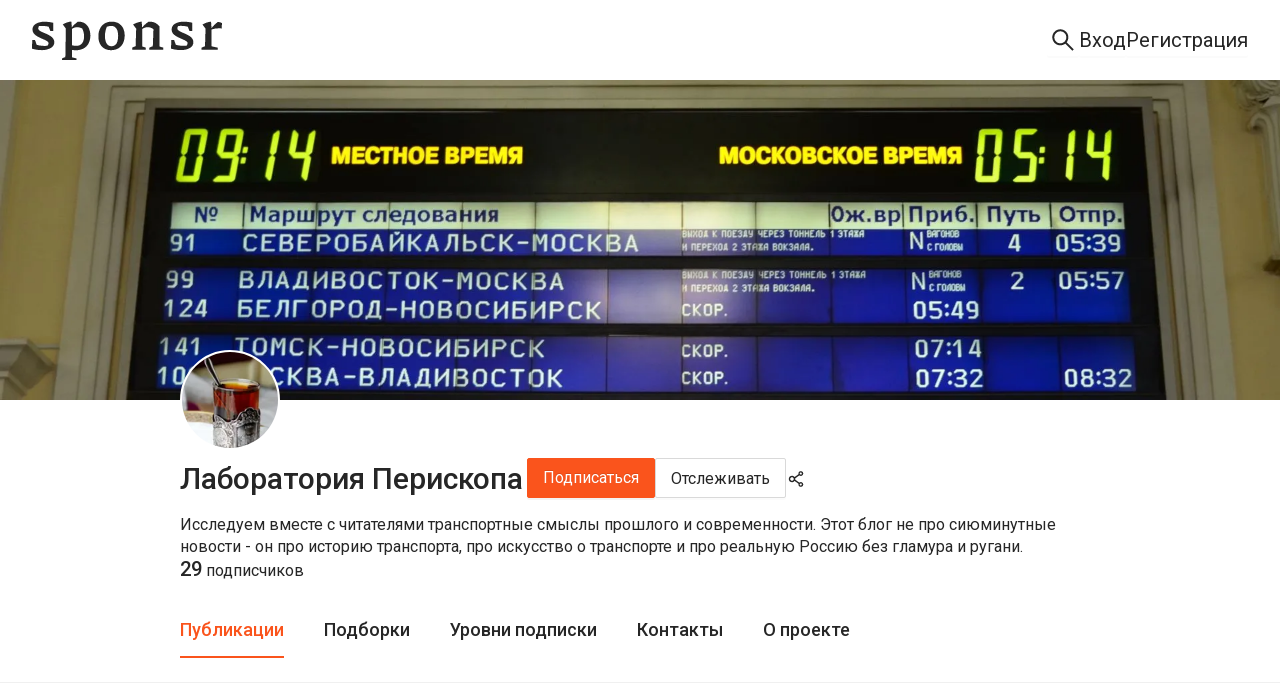

--- FILE ---
content_type: application/javascript; charset=UTF-8
request_url: https://sponsr.ru/_next/static/chunks/9657.e08ea6fb3dbd72c5.js
body_size: 5707
content:
(self.webpackChunk_N_E=self.webpackChunk_N_E||[]).push([[9657],{99657:function(e,t,a){"use strict";a.r(t),a.d(t,{default:function(){return K}});var n=a(85893),l=a(83412),i=a(10601),r=a(56469),s=a(20059),c=a(4116),o=a(86842),d=a(80126),u=a(5233),p=a(78741),h=a(50871),f=a.n(h),m=a(67294),v={icon:{tag:"svg",attrs:{viewBox:"64 64 896 896",focusable:"false"},children:[{tag:"path",attrs:{d:"M464 144H160c-8.8 0-16 7.2-16 16v304c0 8.8 7.2 16 16 16h304c8.8 0 16-7.2 16-16V160c0-8.8-7.2-16-16-16zm-52 268H212V212h200v200zm452-268H560c-8.8 0-16 7.2-16 16v304c0 8.8 7.2 16 16 16h304c8.8 0 16-7.2 16-16V160c0-8.8-7.2-16-16-16zm-52 268H612V212h200v200zM464 544H160c-8.8 0-16 7.2-16 16v304c0 8.8 7.2 16 16 16h304c8.8 0 16-7.2 16-16V560c0-8.8-7.2-16-16-16zm-52 268H212V612h200v200zm452-268H560c-8.8 0-16 7.2-16 16v304c0 8.8 7.2 16 16 16h304c8.8 0 16-7.2 16-16V560c0-8.8-7.2-16-16-16zm-52 268H612V612h200v200z"}}]},name:"appstore",theme:"outlined"},g=a(44192),_=function(e,t){return m.createElement(g.Z,Object.assign({},e,{ref:t,icon:v}))};_.displayName="AppstoreOutlined";var b=m.forwardRef(_),k={icon:{tag:"svg",attrs:{viewBox:"0 0 1024 1024",focusable:"false"},children:[{tag:"path",attrs:{d:"M912 192H328c-4.4 0-8 3.6-8 8v56c0 4.4 3.6 8 8 8h584c4.4 0 8-3.6 8-8v-56c0-4.4-3.6-8-8-8zm0 284H328c-4.4 0-8 3.6-8 8v56c0 4.4 3.6 8 8 8h584c4.4 0 8-3.6 8-8v-56c0-4.4-3.6-8-8-8zm0 284H328c-4.4 0-8 3.6-8 8v56c0 4.4 3.6 8 8 8h584c4.4 0 8-3.6 8-8v-56c0-4.4-3.6-8-8-8zM104 228a56 56 0 10112 0 56 56 0 10-112 0zm0 284a56 56 0 10112 0 56 56 0 10-112 0zm0 284a56 56 0 10112 0 56 56 0 10-112 0z"}}]},name:"bars",theme:"outlined"},C=function(e,t){return m.createElement(g.Z,Object.assign({},e,{ref:t,icon:k}))};C.displayName="BarsOutlined";var j=m.forwardRef(C),y={icon:{tag:"svg",attrs:{viewBox:"64 64 896 896",focusable:"false"},children:[{tag:"path",attrs:{d:"M880.1 154H143.9c-24.5 0-39.8 26.7-27.5 48L349 597.4V838c0 17.7 14.2 32 31.8 32h262.4c17.6 0 31.8-14.3 31.8-32V597.4L907.7 202c12.2-21.3-3.1-48-27.6-48zM603.4 798H420.6V642h182.9v156zm9.6-236.6l-9.5 16.6h-183l-9.5-16.6L212.7 226h598.6L613 561.4z"}}]},name:"filter",theme:"outlined"},x=function(e,t){return m.createElement(g.Z,Object.assign({},e,{ref:t,icon:y}))};x.displayName="FilterOutlined";var w=m.forwardRef(x),D=a(84309),P=a(89973),F=a(2823);function N(e){return(0,n.jsx)("span",{className:"anticon",children:(0,n.jsxs)("svg",{width:"14",height:"14",viewBox:"0 0 14 14",fill:"none",xmlns:"http://www.w3.org/2000/svg",...e,children:[(0,n.jsxs)("g",{clipPath:"url(#clip0_22539_21986)",children:[(0,n.jsx)("path",{d:"M13.1523 12.0557H0.902344C0.833594 12.0557 0.777344 12.1119 0.777344 12.1807V13.1807C0.777344 13.2494 0.833594 13.3057 0.902344 13.3057H13.1523C13.2211 13.3057 13.2773 13.2494 13.2773 13.1807V12.1807C13.2773 12.1119 13.2211 12.0557 13.1523 12.0557Z",fill:"#262626"}),(0,n.jsx)("path",{d:"M13.1523 0.777832H0.902344C0.833594 0.777832 0.777344 0.834082 0.777344 0.902832V1.90283C0.777344 1.97158 0.833594 2.02783 0.902344 2.02783H13.1523C13.2211 2.02783 13.2773 1.97158 13.2773 1.90283V0.902832C13.2773 0.834082 13.2211 0.777832 13.1523 0.777832Z",fill:"#262626"}),(0,n.jsx)("path",{fillRule:"evenodd",clipRule:"evenodd",d:"M1.94401 4.27799V9.72244H12.0551V4.27799H1.94401ZM1.16623 3.11133C0.951455 3.11133 0.777344 3.28544 0.777344 3.50022V10.5002C0.777344 10.715 0.951455 10.8891 1.16623 10.8891H12.8329C13.0477 10.8891 13.2218 10.715 13.2218 10.5002V3.50022C13.2218 3.28544 13.0477 3.11133 12.8329 3.11133H1.16623Z",fill:"#262626"})]}),(0,n.jsx)("defs",{children:(0,n.jsx)("clipPath",{id:"clip0_22539_21986",children:(0,n.jsx)("rect",{width:"14",height:"14",fill:"white"})})})]})})}var S=a(11163),R=a(50633),T=a(51685),z=a(51309),B=a(24863),E=a(2383),Z=a.n(E);let{RangePicker:A}=B.default;function Y(e){return(0,n.jsx)(A,{...e,className:"".concat(Z().datepicker).concat(e.className?" ".concat(e.className):""),dropdownClassName:"".concat(Z().popupDatepicker).concat(e.dropdownClassName?" ".concat(e.dropdownClassName):"")})}var L=a(30381),V=a.n(L),H=a(67452),M=a(24345),O=a(8206),I=a(15561),X=a(3493),Q=a(92143);async function U(e){return(0,M.Z)("/content/project/users/settings",{method:"PUT",body:e})}async function q(e){try{let t=await (0,M.Z)("/content/project/users/settings?project_id=".concat(e));if(!t.ok)return null;return(await t.json()).data}catch(e){return null}}var G=a(3009),J=a(32401);function W(e){var t;let{handleSearch:a,placeholder:l,className:i,isMobile:r=!1}=e,s=(0,S.useRouter)(),[c,o]=(0,m.useState)((0,J.m)((null===(t=s.query.search)||void 0===t?void 0:t.toString().replace(/\/+$/,""))||"")),d=(0,m.useRef)(null),u=(0,m.useRef)("");""===u.current&&c&&(u.current=c),(0,m.useEffect)(()=>{let e=sessionStorage.getItem("projectSearchValue");if(e&&"string"==typeof e){var t,n,l;if("/"!==e){let t=(0,J.m)(e);o(t),u.current=t,a(t)}let i=null===(t=d.current)||void 0===t?void 0:t.input;if(i){let e=i.getBoundingClientRect(),t=window.pageYOffset+e.top;window.scrollTo({top:Math.max(t-100,0),behavior:"smooth"})}let r=null===(n=d.current)||void 0===n?void 0:n.input;if(r){r.focus();let e=r.value.length;try{r.setSelectionRange(e,e)}catch(e){}}else null===(l=d.current)||void 0===l||l.focus();sessionStorage.removeItem("projectSearchValue")}},[]),(0,m.useEffect)(()=>{let e=e=>{let{value:t}=e.detail||{};if("string"==typeof t){let e=(0,J.m)(t);o(e),u.current=e,a(e)}};return document.addEventListener("setProjectSearchValue",e),()=>{document.removeEventListener("setProjectSearchValue",e)}},[]);let p=(0,m.useRef)(a);(0,m.useEffect)(()=>{p.current=a},[a]),(0,m.useEffect)(()=>{let e=new URLSearchParams(s.asPath.split("?")[1]||""),t=(0,J.m)((e.get("search")||"").replace(/\/+$/,""));t!==u.current&&(o(t),u.current=t,p.current(t))},[s.asPath]);let h=e=>{let t=(0,J.m)(e);t!==u.current&&(o(t),a(t),u.current=t)};return(0,n.jsx)(G.Z.Search,{ref:d,value:c,onChange:e=>{h(e.target.value)},placeholder:l,onSearch:e=>{if(h(e),r){var t;null===(t=d.current)||void 0===t||t.blur()}},onPressEnter:()=>{if(r){var e;null===(e=d.current)||void 0===e||e.blur()}c!==u.current&&h(c)},className:i,allowClear:!0,autoComplete:"off",id:"search-input-in-project","data-testid":"search-input-in-project"})}var $=a(50015);function K(e){let t,{levels:a,total:h,projectId:v,filtersRef:g,setIsFetching:_,isTileView:k,initialView:C,backendSettings:y,setBackendSettings:x,updatedView:B,setUpdatedView:E,handleSearch:Z,isFetching:A}=e,{t:L}=(0,u.$G)("publicationFilters"),G=(0,S.useRouter)(),{isAuthor:J}=(0,H._C)(),{view:K,orderByType:ee,paymentFilter:et,level_id:ea,startDate:en,endDate:el,status:ei,hasQueryParams:er,effectiveStatus:es}=(0,z.E)(null!=B?B:C,y),ec=(0,O.d)(),eo=(0,m.useRef)(!1),[ed,eu]=(0,m.useState)(!1),[ep,eh]=(0,m.useState)([en?V()(en):null,el?V()(el):null]),[ef,em]=(0,m.useState)([]),ev=(0,m.useRef)(!1),[eg,e_]=(0,m.useState)({startDate:null!=en?en:null,endDate:null!=el?el:null}),[eb,ek]=(0,m.useState)(!1),eC=(e,t)=>{(0,Q.OJ)(e,t)},ej=(0,I.Z)(eg,300),ey=er&&(ee===p.Pi.ASC||et!==p.X.All||!!ea||!!en||!!el||ei!==p.ze.ALL),ex=("string"==typeof G.query.search?G.query.search.trim():"").length>=X.hc,ew=e=>()=>{let t=V()(),a=null,n=null;switch(e){case $.gQ.Days30:a=t.clone().subtract(29,"days").startOf("day"),n=t.clone().endOf("day");break;case $.gQ.Days90:a=t.clone().subtract(89,"days").startOf("day"),n=t.clone().endOf("day");break;case $.gQ.ThisYear:a=t.clone().startOf("year"),n=t.clone().endOf("day");break;case $.gQ.LastYear:a=t.clone().subtract(1,"year").startOf("year"),n=t.clone().subtract(1,"year").endOf("year");break;case $.gQ.AllTime:default:a=null,n=null}eh(a&&n?[a,n]:[null,null]),a&&n?e_({startDate:a.format("YYYY-MM-DD"),endDate:n.format("YYYY-MM-DD")}):e_({startDate:null,endDate:null}),ek(!1)};(0,m.useEffect)(()=>{ec&&K===T.Td.tile&&((0,R.Iw)(G,{view:T.Td.feed}),eC(v,T.Td.feed))},[ec,K,G,v]),(0,m.useEffect)(()=>{if(eo.current){eo.current=!1;return}G.query.view||K===T.Td.feed||((ec||!k)&&K===T.Td.tile?(eC(v,T.Td.feed),(0,R.Iw)(G,{view:T.Td.feed})):(0,R.Iw)(G,{view:K}))},[G,ec,v,K,k]),(0,m.useEffect)(()=>{ev.current?ev.current=!1:eh([en?V()(en):null,el?V()(el):null])},[en,el]),(0,m.useEffect)(()=>{(async()=>{if(J&&x&&!y){let e=await q(v);e&&x(e)}})()},[v,J,x,y]),(0,m.useEffect)(()=>{(async()=>{try{let e=await (0,M.Z)("/content/posts/dates?project_id=".concat(v));if(e.ok){let t=await e.json();em(t.list||[])}}catch(e){console.error("Error fetching post dates:",e)}})()},[G.query.projectUrl]);let eD=(0,m.useCallback)(function(e){let t=arguments.length>1&&void 0!==arguments[1]&&arguments[1],a=arguments.length>2?arguments[2]:void 0,n={orderByType:ee,paymentFilter:et,level_id:ea,startDate:en,endDate:el},l=Object.keys(e).some(t=>{let a=e[t],l=n[t];return void 0===a?l!==({orderByType:p.Pi.DESC,paymentFilter:p.X.All,level_id:null,startDate:null,endDate:null})[t]:String(a||"")!==String(l||"")});!t&&(l||a&&es!==a)&&_(!0),(0,R.Iw)(G,{page:void 0,...e})},[G,_,ee,et,ea,en,el,es]);(0,m.useEffect)(()=>{ej.startDate&&ej.endDate?eD({startDate:ej.startDate,endDate:ej.endDate}):null===ej.startDate&&null===ej.endDate&&eD({startDate:void 0,endDate:void 0})},[ej]);let eP=e=>{eo.current=!0,null==E||E(e),eC(v,e),(0,R.Iw)(G,{page:void 0,view:e},!1,T.Td.feed)},eF=e=>{eD({orderByType:e})},eN=(e,t)=>{let a={paymentFilter:e};e===p.X.Level&&t?a.level_id=t:ea&&(a.level_id=void 0),eD(a)},eS=async e=>{if(J&&x){try{await U({project_id:v,status:e!==p.ze.ALL?e:null}),x(t=>({...t,project_id:v,status:e!==p.ze.ALL?e:null}))}catch(e){}eD({status:void 0},!1,e)}else e===p.ze.ALL?eD({status:void 0}):eD({status:e})},eR=[{key:p.Pi.DESC,label:(0,n.jsx)("span",{"data-testid":"publication-sort-dropdown-item-desc",children:L("Sort.".concat(p.Pi.DESC))}),onClick:()=>eF(p.Pi.DESC)},{key:p.Pi.ASC,label:(0,n.jsx)("span",{"data-testid":"publication-sort-dropdown-item-asc",children:L("Sort.".concat(p.Pi.ASC))}),onClick:()=>eF(p.Pi.ASC)}],eT=e=>{let t=[{label:(0,n.jsx)("span",{"data-testid":"publication-segmented-option-feed",children:L("PublicationView.".concat(T.Td.feed))}),value:T.Td.feed,icon:(0,n.jsx)(N,{})},...e||!k?[]:[{label:(0,n.jsx)("span",{"data-testid":"publication-segmented-option-tile",children:L("PublicationView.".concat(T.Td.tile))}),value:T.Td.tile,icon:(0,n.jsx)(b,{})}],{label:(0,n.jsx)("span",{"data-testid":"publication-segmented-option-list",children:L("PublicationView.".concat(T.Td.list))}),value:T.Td.list,icon:(0,n.jsx)(j,{})}];return(0,n.jsx)(l.Z,{size:"large",onChange:eP,value:null!=K?K:T.Td.feed,options:t})};return(0,n.jsxs)("div",{className:f().root,ref:g,id:"publication-filters",children:[(0,n.jsxs)("div",{className:f().filtersContainer,children:[(0,n.jsxs)("div",{className:f().segmentedContainer,children:[(0,n.jsx)("div",{className:f().desktop,children:eT(!1)}),(0,n.jsx)("div",{className:f().mobile,children:eT(!0)})]}),(0,n.jsxs)("div",{className:f().filters,children:[(0,n.jsx)(i.Z,{dot:ey,className:f().badge,children:(0,n.jsxs)(r.Z,{type:"default",onClick:()=>{eu(e=>!e)},className:ed?f().checkedFiltersButton:f().uncheckedFiltersButton,"data-testid":"publication-filters-button",children:[(0,n.jsx)(w,{})," ",L("Filters")]})}),(0,n.jsx)(W,{placeholder:L("Search.Placeholder"),handleSearch:e=>{let t=G.query.search||void 0;if(e.length<X.hc&&""!==e||""===e&&!t)return;let a=e.length<X.hc?void 0:e,n=!t&&!!a;_(!0),n?(0,R.Iw)(G,{page:void 0,search:a},!1,void 0,"push"):(0,R.Iw)(G,{page:void 0,search:a},!1,void 0,"replace"),Z(e)},className:f().searchInput,isMobile:ec})]})]}),ed&&(0,n.jsxs)("div",{className:"".concat(f().filtersDropdownContainer," ").concat(J?f().filtersDropdownContainerAuthor:""),children:[J?(0,n.jsx)(s.Z,{menu:{items:[{key:p.ze.ALL,label:(0,n.jsx)("span",{"data-testid":"publication-status-dropdown-item-all",children:L("Status.".concat(p.ze.ALL))}),onClick:()=>eS(p.ze.ALL)},{key:p.ze.ACTIVE,label:(0,n.jsx)("span",{"data-testid":"publication-status-dropdown-item-active",children:L("Status.".concat(p.ze.ACTIVE))}),onClick:()=>eS(p.ze.ACTIVE)},{key:p.ze.SCHEDULED,label:(0,n.jsx)("span",{"data-testid":"publication-status-dropdown-item-scheduled",children:L("Status.".concat(p.ze.SCHEDULED))}),onClick:()=>eS(p.ze.SCHEDULED)},{key:p.ze.DRAFT,label:(0,n.jsx)("span",{"data-testid":"publication-status-dropdown-item-draft",children:L("Status.".concat(p.ze.DRAFT))}),onClick:()=>eS(p.ze.DRAFT)}]},trigger:["click"],overlayClassName:f().menu,children:(0,n.jsx)("a",{onClick:e=>e.preventDefault(),className:f().filterDropdownButton,"data-testid":"publication-status-dropdown-trigger",children:(0,n.jsxs)(c.Z,{size:4,children:[L("Status.".concat(es)),(0,n.jsx)(D.Z,{})]})})}):null,(0,n.jsx)(s.Z,{menu:{items:eR},trigger:["click"],overlayClassName:f().menu,children:(0,n.jsx)("a",{onClick:e=>e.preventDefault(),className:f().filterDropdownButton,"data-testid":"publication-sort-dropdown-trigger",children:(0,n.jsxs)(c.Z,{size:4,children:[ee===p.Pi.DESC?L("Sort.".concat(p.Pi.DESC)):L("Sort.".concat(p.Pi.ASC)),(0,n.jsx)(D.Z,{})]})})}),(0,n.jsx)(s.Z,{menu:{items:(t=[{key:p.X.All,label:(0,n.jsx)("span",{"data-testid":"publication-payment-dropdown-item-all",children:L("Payment.All")}),onClick:()=>eN(p.X.All)},{key:p.X.Free,label:(0,n.jsx)("span",{"data-testid":"publication-payment-dropdown-item-free",children:L("Payment.Free")}),onClick:()=>eN(p.X.Free)}],a&&a.length>0&&(t=[...t,{type:"divider",className:f().divider},{key:"levels-title",label:"Уровни",className:f().levelTitle,disabled:!0},...a.map(e=>({key:"level-".concat(e.id),label:(0,n.jsx)("span",{"data-testid":"publication-payment-dropdown-item-level-".concat(e.id),children:e.level_name}),onClick:()=>eN(p.X.Level,e.id)}))]),t)},trigger:["click"],overlayClassName:f().menu,children:(0,n.jsx)("a",{onClick:e=>e.preventDefault(),className:f().filterDropdownButton,"data-testid":"publication-payment-dropdown-trigger",children:(0,n.jsxs)(c.Z,{size:4,children:[(()=>{if(et===p.X.Free)return L("Payment.Free");if(et===p.X.Level&&ea){let e=null==a?void 0:a.find(e=>e.id===ea);return(null==e?void 0:e.level_name)||L("Payment.All")}return L("Payment.All")})(),(0,n.jsx)(D.Z,{})]})})}),(0,n.jsxs)("div",{className:f().dateRangePickerContainer,children:[(0,n.jsx)(Y,{className:f().rangePicker,dropdownClassName:f().dateRangePicker,onChange:e=>{(ev.current=!0,eh(e?[e[0],e[1]]:[null,null]),e&&e[0]&&e[1])?e_({startDate:e[0].startOf("day").format("YYYY-MM-DD"),endDate:e[1].endOf("day").format("YYYY-MM-DD")}):e_({startDate:null,endDate:null})},value:ep,placeholder:[L("Calendar.Start"),L("Calendar.End")],format:"DD.MM.YYYY",dateRender:e=>{let t=e.format("YYYY-MM-DD"),a=ef.some(e=>e.date===t);return(0,n.jsx)("div",{className:"".concat(a?"hasPost":""," ant-picker-cell-inner"),children:e.date()})},"data-testid":"publication-date-range-picker"}),(0,n.jsx)(o.Z,{content:(0,n.jsxs)(n.Fragment,{children:[(0,n.jsx)(r.Z,{className:f().dateRangePickerPresetButton,onClick:ew($.gQ.Days30),"data-testid":"publication-date-preset-30d",children:L("CalendarPresets.30d")}),(0,n.jsx)(r.Z,{className:f().dateRangePickerPresetButton,onClick:ew($.gQ.Days90),"data-testid":"publication-date-preset-90d",children:L("CalendarPresets.90d")}),(0,n.jsx)(r.Z,{className:f().dateRangePickerPresetButton,onClick:ew($.gQ.ThisYear),"data-testid":"publication-date-preset-this-year",children:L("CalendarPresets.ThisYear")}),(0,n.jsx)(r.Z,{className:f().dateRangePickerPresetButton,onClick:ew($.gQ.LastYear),"data-testid":"publication-date-preset-last-year",children:L("CalendarPresets.LastYear")}),(0,n.jsx)(r.Z,{className:f().dateRangePickerPresetButton,onClick:ew($.gQ.AllTime),"data-testid":"publication-date-preset-all-time",children:L("CalendarPresets.AllTime")})]}),trigger:"click",open:eb,onOpenChange:e=>{ek(e)},placement:"bottomRight",overlayClassName:f().dateRangePickerPresetOverlay,children:(0,n.jsx)(r.Z,{className:f().dateRangePickerClockButton,"data-testid":"publication-date-preset-trigger",children:(0,n.jsx)(P.Z,{className:f().dateRangePickerClockIcon})})})]})]}),(ey||ex)&&(0,n.jsxs)(n.Fragment,{children:[ey&&(0,n.jsxs)(r.Z,{onClick:()=>{eh([null,null]),eD({orderByType:void 0,paymentFilter:void 0,level_id:void 0,startDate:void 0,endDate:void 0,status:void 0})},className:f().resetButton,children:[(0,n.jsx)(F.Z,{})," ",L("ResetFilters")]}),A?(0,n.jsx)(n.Fragment,{children:"\xa0"}):(0,n.jsx)(d.default.Text,{className:f().foundText,children:L("Found",{count:h||0})})]})]})}},15561:function(e,t,a){"use strict";a.d(t,{Z:function(){return l}});var n=a(67294);function l(e,t){let[a,l]=(0,n.useState)(e);return(0,n.useEffect)(()=>{let a=setTimeout(()=>{l(e)},t);return()=>{clearTimeout(a)}},[e,t]),a}},50871:function(e){e.exports={layout:"publicationFilters_layout__jVgRg",root:"publicationFilters_root__VYnxI",filtersContainer:"publicationFilters_filtersContainer__vGvJJ",baseFiltersButton:"publicationFilters_baseFiltersButton__8cfW2",uncheckedFiltersButton:"publicationFilters_uncheckedFiltersButton__HOGNw",checkedFiltersButton:"publicationFilters_checkedFiltersButton__cA_GW",filtersDropdownContainer:"publicationFilters_filtersDropdownContainer__wyKX_",badge:"publicationFilters_badge__0yqco",filters:"publicationFilters_filters__wYQ5d",searchInput:"publicationFilters_searchInput__ldqNM",resetButton:"publicationFilters_resetButton__wUmeU",foundText:"publicationFilters_foundText__vHOjp",filterDropdownButton:"publicationFilters_filterDropdownButton___0VPm",filtersDropdownContainerAuthor:"publicationFilters_filtersDropdownContainerAuthor__dPb7Z",dateRangePickerContainer:"publicationFilters_dateRangePickerContainer__N0KC2",dateRangePickerClockButton:"publicationFilters_dateRangePickerClockButton__LG4q_",dateRangePickerClockIcon:"publicationFilters_dateRangePickerClockIcon__X55IU",rangePicker:"publicationFilters_rangePicker__8cpFw",dateRangePickerPresetOverlay:"publicationFilters_dateRangePickerPresetOverlay__2_BSx",dateRangePickerPresetButton:"publicationFilters_dateRangePickerPresetButton__HOX6f",menu:"publicationFilters_menu__Fvlp1",dateRangePicker:"publicationFilters_dateRangePicker___DI_i",desktop:"publicationFilters_desktop__3b9HU",mobile:"publicationFilters_mobile__1f4vM",levelTitle:"publicationFilters_levelTitle__viyUX",divider:"publicationFilters_divider__60BLp"}},2383:function(e){e.exports={layout:"index_layout__DADS7",datepicker:"index_datepicker__Woc_6",popupDatepicker:"index_popupDatepicker__hgGpY"}}}]);

--- FILE ---
content_type: application/javascript; charset=UTF-8
request_url: https://sponsr.ru/_next/static/chunks/9456-d96d9c49f7dbff97.js
body_size: 13156
content:
(self.webpackChunk_N_E=self.webpackChunk_N_E||[]).push([[9456],{67784:function(e,t){"use strict";t.Z={src:"/_next/static/media/noimage.1b180f9b.png",height:280,width:357,blurDataURL:"[data-uri]",blurWidth:8,blurHeight:6}},70288:function(e,t,n){"use strict";n.d(t,{Z:function(){return r}});var o=n(85893);function r(e){return(0,o.jsx)("span",{className:"anticon",children:(0,o.jsx)("svg",{xmlns:"http://www.w3.org/2000/svg",width:"16",height:"18",viewBox:"0 0 16 18",fill:"none",...e,children:(0,o.jsx)("path",{d:"M4.38889 8.25V5.25C4.38889 4.25544 4.76934 3.30161 5.44656 2.59835C6.12377 1.89509 7.04227 1.5 8 1.5C8.95773 1.5 9.87623 1.89509 10.5534 2.59835C11.2307 3.30161 11.6111 4.25544 11.6111 5.25V8.25M2.94444 8.25H13.0556C13.8533 8.25 14.5 8.92157 14.5 9.75V15C14.5 15.8284 13.8533 16.5 13.0556 16.5H2.94444C2.1467 16.5 1.5 15.8284 1.5 15V9.75C1.5 8.92157 2.1467 8.25 2.94444 8.25Z",stroke:"#8C8C8C",strokeWidth:"1.5",strokeLinecap:"round",strokeLinejoin:"round"})})})}},820:function(e,t,n){"use strict";n.d(t,{Z:function(){return r}});var o=n(85893);function r(e){return(0,o.jsxs)("svg",{xmlns:"http://www.w3.org/2000/svg",width:"19",height:"19",viewBox:"0 0 19 19",fill:"none",...e,children:[(0,o.jsxs)("g",{clipPath:"url(#clip0_21380_373010)",children:[(0,o.jsx)("path",{d:"M14.5 9.10352H4C3.17157 9.10352 2.5 9.77509 2.5 10.6035V15.8535C2.5 16.6819 3.17157 17.3535 4 17.3535H14.5C15.3284 17.3535 16 16.6819 16 15.8535V10.6035C16 9.77509 15.3284 9.10352 14.5 9.10352Z",stroke:"#8C8C8C",strokeWidth:"1.5",strokeLinecap:"round",strokeLinejoin:"round"}),(0,o.jsx)("path",{d:"M5.5 9.10339V6.10339C5.49907 5.17342 5.84371 4.27629 6.46703 3.58614C7.09035 2.89599 7.94787 2.46206 8.87313 2.3686C9.79839 2.27514 10.7254 2.52881 11.4741 3.08037C12.2229 3.63193 12.7399 4.44202 12.925 5.35339",stroke:"#8C8C8C",strokeWidth:"1.5",strokeLinecap:"round",strokeLinejoin:"round"})]}),(0,o.jsx)("defs",{children:(0,o.jsx)("clipPath",{id:"clip0_21380_373010",children:(0,o.jsx)("rect",{width:"18",height:"18",fill:"white",transform:"translate(0.25 0.853516)"})})})]})}},70213:function(e,t,n){"use strict";n.d(t,{o:function(){return r}});var o=n(24345);let r=async(e,t)=>{try{return(await (0,o.Z)("/content/favorite",{method:"POST",body:{post_id:e,project_id:t}})).ok}catch(e){return!1}}},14558:function(e,t,n){"use strict";n.d(t,{G:function(){return r},Z:function(){return l}});var o=n(24345);let r=async(e,t)=>{try{var n;let r=await (0,o.Z)("/content/posts/".concat(e,"?project_id=").concat(t));if(!r.ok)return null;let{list:l}=await r.json(),c=null==l?void 0:null===(n=l[0])||void 0===n?void 0:n.cnt_likes;return"number"==typeof c?c:Number(null!=c?c:0)}catch(e){return null}},l=async(e,t)=>{try{return(await (0,o.Z)("/content/like/post",{method:"PUT",body:{post_id:e,project_id:t}})).ok}catch(e){return!1}}},28662:function(e,t,n){"use strict";n.d(t,{G:function(){return x}});var o=n(85893),r=n(67294),l=n(56236),c=n(88343),i=n(9008),s=n.n(i),a=n(87740),u=n(51318),d=n.n(u),_=n(5233),m=n(41664),h=n.n(m),v=n(33193),f=n(59537),p=n(11163);let x=e=>{let{user:t,exceptionCode:n,code:i,overrides:u}=e,m=(0,p.useRouter)(),{t:x}=(0,_.$G)("common"),{t:R}=(0,_.$G)("error"),[C,j]=(0,r.useState)(""),E=(0,r.useMemo)(()=>{let e=function(e){let t=arguments.length>1&&void 0!==arguments[1]?arguments[1]:{};return{title:R("Title.".concat(e)),description:R("Description.".concat(e)),link:R("Link.".concat(e)),linkText:R("LinkText.".concat(e)),...t}};switch(n){case l.jK.ERROR_PROJECT_IS_OFF_BY_ADMIN:return e("ProjectIsOffByAdmin");case l.jK.ERROR_PROJECT_IS_OFF_BY_AUTHOR:return e("ProjectIsOffByAuthor",{link:"/".concat(C)});case l.jK.ERROR_ACCESS_DENIED:return e("AccessDenied");case l.jK.ERROR_PROJECT_IS_BLOCKED:return e("ProjectIsBlocked");case l.jK.INTERNAL_SERVER_ERROR:return e("InternalServerError");case l.jK.USER_BLOCK:return e("UserBlock");case l.jK.USER_BLOCKED_BY_AUTHOR:return e("UserBlockedByAuthor",{title:u&&"none"!==u.type&&u.type===l.c$.PROJECT&&u.body.title?R("Title.UserBlockedByAuthor",{projectTitle:u.body.title}):R("Title.UserBlockedByAuthorWithoutProjectTitle")});case l.jK.PROJECT_NOT_FOUND:return e("ProjectNotFound");case l.jK.POST_NOT_FOUND:return e("PostNotFound",{link:"/".concat(C)});case l.jK.NOT_FOUND:return e("NotFound");default:return e("InternalServerError")}},[n,C,u,R]);(0,r.useEffect)(()=>{m.isReady&&j(m.query.projectUrl||m.asPath.split("/")[1]||"")},[m.isReady,m.query.projectUrl,m.asPath]);let N=n===l.jK.USER_BLOCKED_BY_AUTHOR||n===l.jK.ERROR_PROJECT_IS_BLOCKED||n===l.jK.ERROR_PROJECT_IS_OFF_BY_ADMIN;return(0,o.jsxs)("div",{className:"".concat(d().root," ").concat(d().layout),children:[(0,o.jsxs)(s(),{children:[(0,o.jsx)("title",{children:n===l.jK.ERROR_PROJECT_IS_BLOCKED?R("Meta.Title.ProjectIsBlocked"):n===l.jK.ERROR_PROJECT_IS_OFF_BY_ADMIN?R("Meta.Title.ProjectIsOffByAdmin"):"".concat(null!=i?i:500," | ").concat(x("Site"))}),(0,o.jsx)("meta",{name:"viewport",content:"initial-scale=1.0, width=device-width"})]}),(0,o.jsx)(a.Z,{user:t}),(0,o.jsxs)("main",{className:d().main,children:[N?(()=>{switch(n){case l.jK.USER_BLOCKED_BY_AUTHOR:case l.jK.ERROR_PROJECT_IS_BLOCKED:return(0,o.jsx)(v.Z,{className:d().iconDanger});case l.jK.ERROR_PROJECT_IS_OFF_BY_ADMIN:return(0,o.jsx)(f.Z,{className:d().iconWarning});default:return null}})():(0,o.jsx)("h1",{className:d().code,children:null!=i?i:500}),(0,o.jsx)("strong",{className:d().title,children:E.title}),E.description&&(0,o.jsx)("p",{className:d().description,children:E.description}),!N&&(0,o.jsxs)(o.Fragment,{children:[(0,o.jsxs)("p",{className:d().supportContainer,children:[(0,o.jsx)("span",{children:"".concat(x("SupportContacts")," ")}),(0,o.jsx)(h(),{className:d().supportLink,href:"mailto:support@sponsr.ru",target:"_blank",rel:"noreferrer",children:"support@sponsr.ru"})]}),(0,o.jsxs)("p",{className:d().telegramContainer,children:[(0,o.jsx)("span",{children:"".concat(x("Socials.TelegramBot")," ")}),(0,o.jsx)(h(),{className:d().telegramLink,href:"https://t.me/sponsr_support_bot",target:"_blank",rel:"noreferrer",children:"@sponsr_support_bot"})]})]}),(0,o.jsx)(h(),{className:d().link,href:E.link,children:E.linkText})]}),(0,o.jsx)(c.Z,{})]})}},47528:function(e,t,n){"use strict";n.r(t),n.d(t,{CommentWithCount:function(){return h},IconBlock:function(){return U},LikeWithCount:function(){return k}});var o=n(85893),r=n(67618),l=n(67294),c=n(2525),i=n(42476),s=n(46596),a=n.n(s),u=n(38501),d=n(67452),_=n(68914),m=n(5233);let h=e=>{let{count:t,commentDisableReason:n,shareType:s,className:h}=e,{t:v}=(0,m.$G)("comment"),[f,p]=(0,l.useState)(""),{canComment:x}=(0,_.Y)(),{commentsCount:R}=(0,u.xK)(),{isAdmin:C}=(0,d._C)();return(0,l.useEffect)(()=>{switch(null==n?void 0:n.reason){case r.tI.LOWER_THAN_POST_LEVEL:p(v("LevelTooltip.NeedLevel",{level:n.needLevel}));break;case r.tI.LOWER_THAN_PROJECT_SETTINGS:p(v("LevelTooltip.All",{level:n.needLevel}));break;case r.tI.ACTIVITY_POST:p(v("LevelTooltip.Activity",{level:n.needLevel}));break;case r.tI.CONTINUITY_POST:p(v("LevelTooltip.Continuity",{level:n.needLevel}));break;default:p(v("LevelTooltip.Title"))}},[null==n?void 0:n.needLevel,null==n?void 0:n.reason]),x||C||s===r.yw.POST_FEED?(0,o.jsxs)("div",{className:"".concat(a().root," ").concat(h||""),children:[(0,o.jsx)(c.Z,{className:a().icon}),(0,o.jsx)("span",{className:a().count,children:s===r.yw.POST_FEED?t:R})]},"comment"):(0,o.jsx)(i.Z,{placement:"bottomLeft",title:f,children:(0,o.jsxs)("div",{className:"".concat(a().root," ").concat(h||""),children:[(0,o.jsx)(c.Z,{className:a().icon}),(0,o.jsx)("span",{className:a().count,children:t})]},"comment")})};var v=n(56469),f=n(11076),p=n(33193),x=n(65342),R=n(1695),C=n(48846),j=n(98421),E=n(3705),N=n(66443),O=n(14417),T=n(11092),g=n(1240),b=n(65424),A=n.n(b);let k=e=>{let{count:t,liked:n,className:r}=e;return(0,o.jsxs)("div",{className:"".concat(A().root," ").concat(r||""),children:[n?(0,o.jsx)(T.Z,{className:A().icon}):(0,o.jsx)(g.Z,{className:A().icon}),!!t&&(0,o.jsx)("span",{className:A().count,children:t})]})};var S=n(64390),I=n(94184),P=n.n(I),w=n(2929),y=n.n(w),L=n(82231),D=n(41664),B=n.n(D),M=n(23973);let F={fontSize:"16px"},Z={share:null,edit:null,delete:null,like:null,comment:null,favorite:null},U=(0,l.memo)(e=>{let{icons:t,likeHandler:n,isPrimary:c,counters:i,favoriteHandler:s,disabled:a,projectTitle:u,confirmDelete:T,editConfirm:g,shareType:b,data:A,commentDisableReason:I,liked:w,favorite:D,project:U,deleteConfirmMessage:K,postUrl:H,isLikeDisabled:J,className:z}=e,{user:W}=(0,L.oR)().state,{t:Y}=(0,m.$G)("comment"),{userLevelHigherPostLevel:q,publicPost:V}=(0,_.Y)(),{isAuthor:G,isAdmin:X}=(0,d._C)(),$=(0,l.useRef)(null),[Q,ee]=(0,l.useState)(!0);(0,l.useEffect)(()=>{if(void 0!==J){ee(J);return}b!==r.yw.POST_FEED&&(G||X||V?ee(!1):ee(!W.id||!q))},[X,G,W.id,q,b,J]);let{scrollToSection:et}=(0,l.useContext)(S.$),en=e=>{e.preventDefault(),et()},eo=P()({[y().root]:!0,[y().isPrimary]:c}),er=P()({[y().root]:!0,[y().isActive]:w,[y().buttonLike]:z===M.q.MAIN}),el=P()({[y().root]:!0,[y().isActive]:D,[y().favoriteMainPage]:z===M.q.MAIN}),ec=async()=>{try{await (null==n?void 0:n())}finally{var e;null===(e=$.current)||void 0===e||e.blur()}},ei=(0,l.useMemo)(()=>t.map(e=>{switch(e){case r.uH.LIKE:if(null==U?void 0:U.project_like_disable)return null;return(0,o.jsx)("div",{className:y().item,children:(0,o.jsx)(v.Z,{disabled:Q,type:"text",className:er,onClick:ec,"data-testid":"content-like-handler-".concat(A),ref:$,children:(0,o.jsx)(k,{count:null==i?void 0:i.likes,liked:w||!1,className:z})})},"like");case r.uH.COMMENT:if(null==U?void 0:U.project_comment_disable)return null;if(b===r.yw.POST_FEED)return(0,o.jsx)("div",{className:y().item,children:(0,o.jsx)(B(),{href:"".concat(H,"#comment-list"),"data-testid":"content-comments-anchor",children:(0,o.jsx)(h,{shareType:b,count:null==i?void 0:i.comments})})},"comment");return(0,o.jsx)("div",{className:y().item,children:(0,o.jsx)("a",{className:y().root,href:"#comment-list","data-testid":"content-comments-anchor",onClick:e=>en(e),children:(0,o.jsx)(h,{count:null==i?void 0:i.comments,commentDisableReason:I,className:z})})},"comment");case r.uH.DELETE:return(0,o.jsx)("div",{className:y().item,children:(0,o.jsx)(f.Z,{overlayClassName:y().deletePopConfirm,placement:"bottom",icon:(0,o.jsx)(p.Z,{style:{color:"red"}}),title:"".concat(K,"?"),onConfirm:T,onCancel:()=>null,okText:Y("ConfirmDelete.Confirm"),cancelText:Y("ConfirmDelete.Cancel"),children:(0,o.jsx)(v.Z,{type:"text",className:y().root,"data-testid":"content-delete-button-".concat(A),children:(0,o.jsx)(x.Z,{style:F},"delete")})})},"delete");case r.uH.FAVORITE:return(0,o.jsx)("div",{className:y().item,children:(0,o.jsx)(v.Z,{disabled:!W.id||a,type:"text",className:el,onClick:s,"data-testid":"content-favorite-button-".concat(A),children:D?(0,o.jsx)(R.Z,{className:y().favoriteIcon},"favorite"):(0,o.jsx)(C.Z,{className:y().favoriteIcon},"favorite")})},"favorite");case r.uH.SHARE:return(0,o.jsx)("div",{className:y().item,children:(0,o.jsx)(O.x,{content:(0,o.jsx)(O.X,{title:u||"",type:b||"",postUrl:H}),children:(0,o.jsx)(v.Z,{type:"text",className:y().share,"data-testid":"content-share-button",children:(0,o.jsx)(j.Z,{className:y().shareIcon})})})},"share");case r.uH.EDIT:return(0,o.jsx)("div",{className:y().item,children:(0,o.jsx)(v.Z,{disabled:W.status===N.J0.NotConfirmed,type:"text",className:y().root,onClick:g,"data-testid":"content-edit-button-".concat(A),children:(0,o.jsx)(E.Z,{style:F},"edit")})},"edit");default:return(0,o.jsx)("div",{className:y().item,children:(0,o.jsx)(v.Z,{type:"text",className:y().root,children:Z[e]})},"default")}}),[I,T,null==i?void 0:i.comments,null==i?void 0:i.likes,A,K,a,g,D,el,s,t,er,Q,w,null==U?void 0:U.project_comment_disable,null==U?void 0:U.project_like_disable,u,b,Y,W.id,W.status]);return(0,o.jsx)("div",{className:"".concat(eo," ").concat(z?y()[z]:""),children:ei})})},18359:function(e,t,n){"use strict";n.d(t,{Ab:function(){return l},M2:function(){return u},QL:function(){return s},Sj:function(){return c},U2:function(){return o},WX:function(){return r},pb:function(){return a},qC:function(){return d},qP:function(){return _}});let o=e=>e&&e.includes("kinescope.io")?e.split("?")[0]:e,r=e=>{let t=e.getBoundingClientRect(),n=window.scrollY+t.top-20;window.scrollTo({top:n,behavior:"smooth"})},l=(e,t)=>{var n;let o=null===(n=e.getAttribute("src"))||void 0===n?void 0:n.split("?")[0];if(o){let n="".concat(o,"?t=").concat(t,"&autoplay=1");e.setAttribute("src",n)}},c=(e,t)=>{var n;let o=e.contentDocument||(null===(n=e.contentWindow)||void 0===n?void 0:n.document),c=null==o?void 0:o.querySelector('iframe[src*="kinescope.io"]');c&&(l(c,t),r(e))},i=(e,t,n)=>'<a href="#" class="timecode-link" data-time="'.concat(t,'" data-video-id="').concat(n,'">').concat(e[0],"</a>"),s=(e,t)=>{let n=/^(?:\b|\D)(\d{1,2}):(\d{2})(?::(\d{2}))?(?:\b|$)/g,o=e,r=n.exec(e);for(;null!==r;){let l=3600*parseInt(r[3]?r[1]:"0",10)+60*parseInt(r[3]?r[2]:r[1],10)+parseInt(r[3]?r[3]:r[2],10),c=i(r,l,t);o=o.replace(r[0],c),r=n.exec(e)}return o},a=e=>e.replace(/<\/?(html|head|body)>|&nbsp;|\\/gi,e=>{switch(e){case"&nbsp;":return" ";case"\\":return"&bsol;";default:return""}}),u=(e,t)=>{var n;return(null==e?void 0:e.length)&&!(t<0)&&e[t]?(null===(n=e[t])||void 0===n?void 0:n.level_visible)==="hidden"?u(e,t+1):e[t]:null},d=()=>{let e=0,t=!1,n="autoplay=1",o=()=>{var r,l,c;if(t)return;let i=document.querySelector('iframe[src*="post/video/"]');if(i)try{if(i.contentDocument||i.contentWindow){let e=i.contentDocument||(null===(r=i.contentWindow)||void 0===r?void 0:r.document),o=null==e?void 0:e.querySelector('iframe[src*="kinescope.io"]');if(o){let e=null===(l=o.getAttribute("src"))||void 0===l?void 0:l.split("?")[0];e&&!o.src.includes(n)&&(o.setAttribute("src","".concat(e,"?").concat(n)),t=!0);return}}else{e<30&&(e+=1,setTimeout(o,250));return}}catch(e){}let s=document.querySelector('iframe[src*="kinescope.io"]');if(s){let e=null===(c=s.getAttribute("src"))||void 0===c?void 0:c.split("?")[0];e&&!s.src.includes(n)&&(s.setAttribute("src","".concat(e,"?").concat(n)),t=!0);return}e<30&&(e+=1,setTimeout(o,250))};o()},_=e=>{if(!e||!e.length)return[];let t=new Set;return e.filter(e=>!t.has(e.answer)&&(t.add(e.answer),!0))}},1614:function(e,t,n){"use strict";n.d(t,{X:function(){return v}});var o=n(85893),r=n(56469),l=n(39072),c=n(62883),i=n(67618),s=n(24721),a=n(59362),u=n(51619),d=n.n(u),_=n(67294),m=n(11163),h=n(5233);let v=e=>{let{title:t,type:n,postUrl:u,sharePath:v,onHide:f}=e,{t:p}=(0,h.$G)("common"),x=(0,m.useRouter)(),R="".concat(window.location.protocol,"//").concat(window.location.hostname),{projectUrl:C,postId:j,postTitle:E}=x.query,N=(0,_.useMemo)(()=>v?"".concat(R).concat(v):n===i.yw.POST?"".concat(R,"/").concat(C,"/").concat(j,"/").concat(E):n===i.yw.POST_FEED&&u?"".concat(R).concat(u):"".concat(R,"/").concat(C),[R,C,n,j,E,u,v]),O="https://telegram.me/share/url?url=".concat(N,"&text=Sponsr%20|%20").concat(t),T="https://vk.ru/share.php?url=".concat(N,"&title=Sponsr%20|%20").concat(t,"&noparse=true"),g=e=>{navigator.clipboard.writeText(N),c.r.success({content:p("Share.LinkCopied")}),e.currentTarget.blur()};return(0,o.jsxs)("div",{className:d().root,"data-testid":"content-share-tooltip-".concat(n),onClick:f,children:[(0,o.jsxs)(r.Z,{type:"text",className:d().copyLinkBtn,target:"_blank",onClick:e=>g(e),children:[(0,o.jsx)(l.Z,{style:{fontSize:"18px"}}),p("Share.CopyLink")]}),(0,o.jsxs)("a",{className:"",target:"_blank",href:T,rel:"noreferrer",children:[(0,o.jsx)(a.Z,{}),"".concat(p("ToShare")," ").concat(p("Socials.VK"))]}),(0,o.jsxs)("a",{className:"",target:"_blank",href:O,rel:"noreferrer",children:[(0,o.jsx)(s.Z,{}),"".concat(p("ToShare")," ").concat(p("Preposition.AtIn")," ").concat(p("Socials.Telegram"))]})]})}},58436:function(e,t,n){"use strict";n.d(t,{x:function(){return s}});var o=n(85893),r=n(86842),l=n(67294),c=n(23762),i=n.n(c);let s=e=>{let{children:t,content:n,placement:c,closeOnContentClick:s,className:a}=e,[u,d]=(0,l.useState)(!1);return(0,o.jsx)(r.Z,{content:(0,o.jsx)("div",{onClick:()=>s&&d(!1),children:n}),trigger:"click",placement:c||"bottom",showArrow:!1,overlayClassName:"".concat(i().sharePopover," ").concat(a),className:i().root,getPopupContainer:()=>document.querySelector(".main-container")||document.body,open:u,onOpenChange:d,children:t})}},14417:function(e,t,n){"use strict";n.d(t,{X:function(){return o.X},x:function(){return r.x}});var o=n(1614),r=n(58436)},68914:function(e,t,n){"use strict";n.d(t,{Y:function(){return l}});var o=n(15002);let r={publicPost:!1,canComment:!1,canOnlyReadComment:!0,rssLink:"",follow:!1,subscribed:!1,userLevelHigherPostLevel:!1,projectRssEnable:!1,projectOwner:{project_id:0,user_id:0,user_role:"",stat_on:0}},l=(0,o.M)(e=>({...r,setRssLink:t=>e(()=>({rssLink:t})),setFollow:t=>e(()=>({follow:t})),setPublicPost:t=>e(()=>({publicPost:t})),setSubscribed:t=>e(()=>({subscribed:t})),setProjectOwner:t=>e(e=>({projectOwner:{...e.projectOwner,...t}})),initializeStore:t=>e(e=>({...e,...t}))}),{name:"PostStore",store:"PostStore"})},50633:function(e,t,n){"use strict";n.d(t,{Aq:function(){return A},Iw:function(){return S},Pv:function(){return j},aZ:function(){return I},by:function(){return P},t_:function(){return k}});var o=n(85893),r=n(30381),l=n.n(r),c=n(90592),i=n(67618),s=n(27154),a=n(82506),u=n(90698),d=n.n(u),_=n(57557),m=n.n(_),h=n(5233),v=n(39072),f=n(75678),p=n(83038),x=n(62071),R=n(18359);let{mediaURL:C}=(0,a.j)(),j=(e,t)=>{var n;let o=null!==(n=t.findIndex(t=>+t.id==+(null!=e?e:0)))&&void 0!==n?n:-1,r=-1===o?null:(0,R.M2)(t||[],o);return r||(null==(r=(null==t?void 0:t[o])||null)?void 0:r.level_visible)!=="hidden"||(r.level_limit=0),r},E=e=>{let t=[],n="",o=0,r=0;return Array.from(e.childNodes).forEach(e=>{var l,c;if(null===(l=e.classList)||void 0===l?void 0:l.contains("slider-container")){let e="<div data-gallery=".concat(o,' class="').concat(x.N,'"/>');t.push(n,e),o+=1,n=""}else if(null===(c=e.classList)||void 0===c?void 0:c.contains("post-image")){let e="<div data-postimage=".concat(r,' class="').concat(x.O,'"/>');t.push(n,e),r+=1,n=""}else n+=e.outerHTML||""}),t.push(n),t},N=e=>e.querySelectorAll(".post-image"),O=e=>e.querySelector("img"),T=e=>e,g=e=>{if(e.startsWith("http")){let t=new URL(e);return C+t.pathname+t.search}return C+e},b=function(e){let t=arguments.length>1&&void 0!==arguments[1]?arguments[1]:"Europe/Moscow",n=l().tz(t),o=(0,s.Dx)(e);return n.clone().isBefore(o)},A=(e,t)=>e&&t?e===i.$4.Draft?{name:i.wy.Draft,label:h.ag.t("post:Status.Draft"),icon:(0,o.jsx)(v.Z,{style:{color:"var(--content-special)"}}),labelColor:"var(--content-special)",bgColorPrimary:"var(--background-special-transparent2)",bgColorSecondary:"var(--background-special-transparent)",bgColorHover:"var(--background-special-transparent-hover)",bgColorPressed:"var(--background-special-transparent-pressed)"}:e===i.$4.Active&&b(t)?{name:i.wy.Scheduled,label:h.ag.t("post:Status.Scheduled"),icon:(0,o.jsx)(f.Z,{style:{color:"var(--content-info)"}}),labelColor:"var(--content-info)",bgColorPrimary:"var(--background-info-transparent2)",bgColorSecondary:"var(--background-info-transparent)",bgColorHover:"var(--background-info-transparent-hover)",bgColorPressed:"var(--background-info-transparent-pressed)"}:null:null;function k(e,t){let n={},o={},r={},l={};return e.forEach(e=>{var c;if(!(null===(c=e.text)||void 0===c?void 0:c.text))return;let i=d()(e.text.text),s=[],a=[];i.childNodes.forEach(e=>{var t,n,o;if(null===(t=e.classList)||void 0===t?void 0:t.contains("slider-container")){let t=[];N(e).forEach(e=>{let n=e.getAttribute("data-alt")||"",o=e.querySelector("img"),r=g((null==o?void 0:o.getAttribute("src"))||""),l=g((null==o?void 0:o.getAttribute("data-src"))||r);t.push({description:n,src:r,originSrc:l})}),s.push(t)}if(null===(n=e.classList)||void 0===n?void 0:n.contains("post-image","show")){let t=O(e),n=g((null==t?void 0:t.getAttribute("src"))||""),r=g((null==t?void 0:t.getAttribute("data-src"))||n),l=(null===(o=T(e))||void 0===o?void 0:o.getAttribute("data-alt"))||"";a.push({description:l,src:n,originSrc:r})}}),n[e.id]=E(i),o[e.id]=s,r[e.id]=a;let u=j(e.level_id,t);u&&(l[e.id]=u)}),{html:n,gallerySrc:o,imagesSrcs:r,levels:l}}let S=function(e,t){let n=arguments.length>2&&void 0!==arguments[2]&&arguments[2],o=arguments.length>3?arguments[3]:void 0,r=arguments.length>4&&void 0!==arguments[4]?arguments[4]:"push",l={...e.query};Object.keys(t).forEach(e=>{void 0===t[e]||""===t[e]?delete l[e]:l[e]=t[e]}),o&&l.view===o&&delete l.view;let c=m()(l,"projectUrl"),{pathname:i}=e,s=e.asPath.split("?")[0],a=new URLSearchParams(c).toString();("replace"===r?e.replace:e.push)({pathname:i,query:l},a?"".concat(s,"?").concat(a):s,{shallow:!0,scroll:n})},I=e=>null!=e&&!!e.length&&!!c.zD(e[0])("body").children().first().hasClass("post-video"),P=(e,t)=>t.status===i.$4.Draft?"/".concat(e,"/manage/post/").concat(t.id,"/"):"/".concat(e,"/").concat(t.id,"/").concat((0,p.H)(t.title||""),"/")},54140:function(e,t,n){"use strict";var o=n(85893),r=n(67294),l=n(41664),c=n.n(l),i=n(11163),s=n(5233),a=n(42476),u=n(80126),d=n(4116),_=n(24513),m=n(1695),h=n(48846),v=n(15103),f=n(3705),p=n(89770),x=n(38710),R=n.n(x),C=n(67452),j=n(50633),E=n(4138),N=n(52982),O=n(82506),T=n(8206);let g="".concat(156,"x").concat(88),{mediaURL:b}=(0,O.j)(),A=(0,r.memo)(e=>{let{date:t,rawDate:n,title:l,postNumber:x,projectName:O,imgSrc:A,href:k,isFavorite:S,id:I,className:P,dataClassName:w,classNameIconWithData:y,renderIcon:L,onFavoriteClick:D,wasVisited:B=!1,pinned:M,status:F,projectUrl:Z,isActive:U=!1,dataIdPrefix:K}=e,H=(0,i.useRouter)(),J=(0,T.d)(),{t:z}=(0,s.$G)("ui"),{isAuthor:W,isAdmin:Y,asAuthor:q=E.pB.NONE}=(0,C._C)(),V=(0,j.Aq)(F,n),G=V&&(W||Y),X=(0,r.useMemo)(()=>A?(0,N.t)(A.startsWith("http")?A:"".concat(b).concat(A),"resize",g,void 0,A.split("?")[1]):void 0,[A]),$=(0,r.useMemo)(()=>(0,N.t)("".concat(b).concat((0,p.M)(I)),"crop","78x44",".jpg"),[I]),Q=async e=>{if(H.query.postId&&H.query.collectionid){e.preventDefault(),e.stopPropagation();let t=new URL(k,window.location.origin),n=new URLSearchParams(t.search),o={};n.forEach((e,t)=>{o[t]=e});let r=H.pathname,l=t.pathname.split("/").filter(Boolean),c={...o,projectUrl:l[0],postId:l[1],postTitle:l[2]||""},i=t.pathname,s=new URLSearchParams(Object.entries(o).filter(e=>{let[,t]=e;return null!=t&&""!==t}).map(e=>{let[t,n]=e;return[t,String(n)]})).toString();await H.push({pathname:r,query:c},s?"".concat(i,"?").concat(s):i,{scroll:!1}),window.scrollTo({top:0,behavior:"smooth"})}},ee=e=>{let n=null==L?void 0:L();return(0,o.jsxs)("div",{className:"".concat(e," ").concat(y?" ".concat(y):void 0),children:[n?(0,o.jsx)(a.Z,{title:G?null==V?void 0:V.label:void 0,children:n}):null,(0,o.jsx)("div",{className:"".concat(R().date," ").concat(w),children:(0,o.jsx)(u.default.Text,{className:R().dateText,style:G?{color:null==V?void 0:V.labelColor}:{},children:t})}),M?(0,o.jsx)(v.Z,{className:R().pinned,style:G?{color:null==V?void 0:V.labelColor}:{}}):void 0,W&&[E.pB.ALL,E.pB.FULL].includes(q)&&Z?(0,o.jsx)(c(),{className:R().edit,style:G?{color:null==V?void 0:V.labelColor}:{},href:"/".concat(Z,"/manage/post/").concat(I,"/"),children:(0,o.jsx)(f.Z,{})}):null]})};return(0,o.jsx)(c(),{href:k,prefetch:!1,className:R().link,"data-testid":"post-item",onClick:Q,...K?{"data-id":"".concat(K,"-").concat(I)}:{},children:(0,o.jsxs)(d.Z,{size:12,align:"center",direction:"vertical",className:"".concat(R().container," ").concat(G?R()[null==V?void 0:V.name]:void 0," ").concat(null!=P?P:void 0," ").concat(U?R().active:void 0),children:[(0,o.jsxs)("div",{className:R().leftContent,children:[x&&(0,o.jsx)(u.default.Text,{className:R().postNumber,type:"secondary",children:x}),(0,o.jsx)(_.Z,{loading:"lazy",src:A?X:$,width:78,preview:!1,height:44,className:R().image,fallback:(0,p.M)(I)}),(0,o.jsxs)("div",{className:"".concat(R().title," ").concat(O?void 0:R().titleCentered),children:[(0,o.jsx)(u.default.Text,{color:B?"var(--content-secondary)":"var(--content-primary)",className:R().titleText,children:l}),O&&(0,o.jsx)(u.default.Text,{className:R().projectName,children:O}),!O&&J&&ee(R().mobileContent)]})]}),(0,o.jsxs)("div",{className:R().rightContent,children:[!J&&ee(R().desktopContent),(()=>{if(void 0===S)return null;let e=S?m.Z:h.Z,t=S?R().favoriteIconFilled:R().favoriteIcon;return(0,o.jsx)(e,{className:t,onClick:()=>null==D?void 0:D(I),role:"button","aria-label":S?z("RemoveFromFavorites"):z("AddToFavorites")})})()]})]})})});t.Z=A},90457:function(e,t,n){"use strict";var o=n(85893),r=n(67294),l=n(79115),c=n(93879),i=n(46165),s=n(97767),a=n.n(s),u=n(54140);t.Z=e=>{let{items:t,onFavoriteToggle:n,isLoading:s=!1,listClassName:d,listCount:_=10,renderItem:m,locale:h,virtualized:v=!1,scrollElement:f,height:p,sortType:x,hasMoreTop:R,hasMoreBottom:C,onLoadMoreTop:j,onLoadMoreBottom:E,isLoadingMore:N,autoLoadEnabled:O=!0,showLoadIndicators:T=!0,setIsLoadingMoreExternally:g}=e,[b,A]=(0,r.useState)(!1),k=(0,r.useRef)(null),S=(0,r.useRef)(new i.t1({defaultHeight:68,fixedWidth:!0})),I=(0,r.useRef)(0),P=(0,r.useRef)(null),w=(0,r.useRef)(null),y=(0,r.useRef)(0),L=(0,r.useRef)(null),D=(0,r.useRef)(null),B=(0,r.useRef)(!1),M=(0,r.useRef)(!1),F=(0,r.useRef)(!1),Z=(0,r.useRef)(!1);(0,r.useEffect)(()=>{var e,n;let o=I.current,r=t.length;r>o?null===(e=k.current)||void 0===e||e.recomputeRowHeights(o):(S.current.clearAll(),null===(n=k.current)||void 0===n||n.recomputeRowHeights()),I.current=r},[t]),(0,r.useEffect)(()=>{A(!0)},[]);let U=(0,r.useCallback)(e=>{let{index:r,key:l,style:c,parent:s}=e;if(!t||!t[r])return null;let d=t[r];return(0,o.jsx)(i.Z8,{cache:S.current,columnIndex:0,parent:s,rowIndex:r,children:e=>{var l;let{registerChild:i}=e;return(0,o.jsx)("div",{ref:i,style:{...c,paddingBottom:8},className:a().virtualRow,children:m?m(t,d,r,n):(0,o.jsx)(u.Z,{...d,onFavoriteClick:n,postNumber:null!==(l=d.postNumber)&&void 0!==l?l:r+1})})}},l)},[t,n,m]);if((0,r.useEffect)(()=>{var e,n;if(!v)return;let o=I.current,r=t.length;r>o?null===(e=k.current)||void 0===e||e.recomputeRowHeights(o):(S.current.clearAll(),null===(n=k.current)||void 0===n||n.recomputeRowHeights()),I.current=r},[t,v]),(0,r.useEffect)(()=>{A(!0)},[]),(0,r.useEffect)(()=>{let e=f||window,t=()=>f?f.scrollTop:window.scrollY||0,n=()=>{let e=t(),n=y.current,o=L.current;e>n?o="down":e<n&&(o="up"),L.current=o,"up"===L.current&&(F.current=!0),"down"===L.current&&(Z.current=!0),y.current=e};return n(),e.addEventListener("scroll",n,{passive:!0}),()=>{e.removeEventListener("scroll",n)}},[f]),(0,r.useEffect)(()=>{if(!O||!R&&!C||!j&&!E)return;let e=new IntersectionObserver(e=>{let t=!1;e.forEach(e=>{e.isIntersecting&&!N&&!t&&(e.target===P.current&&R&&j&&"up"===L.current&&!B.current&&F.current&&(null==g||g("top"),j("top"),F.current=!1,B.current=!0,D.current&&P.current&&D.current.unobserve(P.current),t=!0),e.target===w.current&&C&&E&&"down"===L.current&&!M.current&&Z.current&&(null==g||g("bottom"),E("bottom"),Z.current=!1,M.current=!0,D.current&&w.current&&D.current.unobserve(w.current),t=!0))})},{root:f||null,rootMargin:"0px",threshold:.01});return D.current=e,P.current&&e.observe(P.current),w.current&&e.observe(w.current),()=>{e.disconnect()}},[O,R,C,j,E,N,f]),(0,r.useEffect)(()=>{!N&&D.current&&(B.current&&P.current&&(D.current.observe(P.current),B.current=!1),M.current&&w.current&&(D.current.observe(w.current),M.current=!1))},[N]),(0,r.useEffect)(()=>{B.current=!1,M.current=!1,F.current=!0,Z.current=!0},[t.length]),s)return(0,o.jsx)(l.ZP,{className:"".concat(a().list," ").concat(d),itemLayout:"horizontal",dataSource:Array(_).fill({}),locale:h});if(!t||(null==t?void 0:t.length)===0)return(0,o.jsx)(l.ZP,{className:"".concat(a().list," ").concat(d),itemLayout:"horizontal",dataSource:[],locale:h,renderItem:()=>null});let K=!1!==T,H=K&&C&&"bottom"===N,J=K&&R&&"top"===N;return v&&b?f?(0,o.jsxs)("div",{className:"".concat(a().list," ").concat(d),children:[J?(0,o.jsx)("div",{className:"".concat(a().loaderSlot," ").concat(a().loaderTop),children:(0,o.jsx)(c.Z,{size:"small"})}):null,(0,o.jsx)(i._K,{scrollElement:f,children:e=>{let{height:n,onChildScroll:r,scrollTop:l}=e;return(0,o.jsx)(i.qj,{disableHeight:!0,children:e=>{let{width:c}=e;return(0,o.jsx)(i.aV,{ref:k,autoHeight:!0,height:n,width:c,rowCount:null==t?void 0:t.length,rowRenderer:U,rowHeight:S.current.rowHeight,deferredMeasurementCache:S.current,overscanRowCount:12,scrollingResetTimeInterval:200,style:{overflowX:"visible",overflowY:"visible"},onScroll:r,scrollTop:l})}})}}),H?(0,o.jsx)("div",{className:"".concat(a().loaderSlot," ").concat(a().loaderBottom),children:(0,o.jsx)(c.Z,{size:"small"})}):null]}):p?(0,o.jsxs)("div",{className:"".concat(a().list," ").concat(d),children:[J?(0,o.jsx)("div",{className:"".concat(a().loaderSlot," ").concat(a().loaderTop),children:(0,o.jsx)(c.Z,{size:"small"})}):null,(0,o.jsx)(i.qj,{disableHeight:!0,children:e=>{let{width:n}=e;return(0,o.jsx)(i.aV,{ref:k,height:p,width:n,rowCount:null==t?void 0:t.length,rowRenderer:U,rowHeight:S.current.rowHeight,deferredMeasurementCache:S.current,overscanRowCount:12,scrollingResetTimeInterval:200,style:{overflowX:"visible",overflowY:"visible"}})}}),H?(0,o.jsx)("div",{className:"".concat(a().loaderSlot," ").concat(a().loaderBottom),children:(0,o.jsx)(c.Z,{size:"small"})}):null]}):(0,o.jsxs)("div",{className:"".concat(a().list," ").concat(d),children:[J?(0,o.jsx)("div",{className:"".concat(a().loaderSlot," ").concat(a().loaderTop),children:(0,o.jsx)(c.Z,{size:"small"})}):null,(0,o.jsx)(i._K,{scrollElement:window,children:e=>{let{height:n,onChildScroll:r,scrollTop:l}=e;return(0,o.jsx)(i.qj,{disableHeight:!0,children:e=>{let{width:c}=e;return(0,o.jsx)(i.aV,{ref:k,autoHeight:!0,height:n,width:c,rowCount:null==t?void 0:t.length,rowRenderer:U,rowHeight:S.current.rowHeight,deferredMeasurementCache:S.current,overscanRowCount:12,scrollingResetTimeInterval:200,style:{overflowX:"visible",overflowY:"visible"},onScroll:r,scrollTop:l})}})}}),H?(0,o.jsx)("div",{className:"".concat(a().loaderSlot," ").concat(a().loaderBottom),children:(0,o.jsx)(c.Z,{size:"small"})}):null]}):(0,o.jsxs)(o.Fragment,{children:[J?(0,o.jsx)("div",{className:"".concat(a().loaderSlot," ").concat(a().loaderTop),children:(0,o.jsx)(c.Z,{size:"small"})}):null,R&&(0,o.jsx)("div",{ref:P,style:{height:"1px"}}),(0,o.jsx)(l.ZP,{className:"".concat(a().list," ").concat(d),itemLayout:"horizontal",dataSource:t,locale:h,renderItem:(e,r)=>{let{postNumber:l}=e,c=l;return"number"!=typeof c&&(c="desc"===x?t.length-r:r+1),m?m(t,e,r,n):(0,o.jsx)(u.Z,{...e,onFavoriteClick:n,postNumber:c,dataIdPrefix:"collection-post"})}}),C&&(0,o.jsx)("div",{ref:w,style:{height:"1px"}}),H?(0,o.jsx)("div",{className:"".concat(a().loaderSlot," ").concat(a().loaderBottom),children:(0,o.jsx)(c.Z,{size:"small"})}):null]})}},51471:function(e,t,n){"use strict";n.d(t,{m:function(){return u}});var o=n(85893),r=n(11045),l=n(21757),c=n(67294),i=n(23646),s=n.n(i);let a=e=>e.map(e=>{let{key:t,label:n}=e;return{key:t,label:n}}),u=(0,c.memo)(e=>{let{mainMenu:t,secondaryMenu:n,pageName:c}=e,i=(e,o)=>{var r;if(c===e)return;let l=o?t:n,i=null==l?void 0:l.items.find(t=>t.key===e);null==i||null===(r=i.onClick)||void 0===r||r.call(i,e)},u=()=>(0,o.jsx)(r.Z,{items:a(t.items),size:"large",activeKey:t.activeKey,className:"".concat(s().tabMenu," ").concat(t.className),popupClassName:s().dropDown,onTabClick:e=>i(e,!0),"data-testid":t.dataTestId||"tabs"});return(0,o.jsx)("div",{className:"".concat(s().root," ").concat(s().layout," ").concat(c?s()[c]:""),children:n?(0,o.jsxs)(o.Fragment,{children:[(0,o.jsx)("div",{className:s().menuContainer,children:u()}),(0,o.jsx)(l.Z,{className:s().divider}),(0,o.jsx)(r.Z,{items:a(n.items),activeKey:n.activeKey,className:"".concat(s().secondTabMenu," ").concat(n.className),onTabClick:e=>i(e,!1),"data-testid":n.dataTestId||"tabs"})]}):u()})})},25279:function(e,t,n){"use strict";n.d(t,{Z:function(){return R}});var o,r,l=n(85893),c=n(67294),i=n(65592),s=n.n(i),a=n(5233),u=n(56469),d=n(83756),_=n(2823),m=n(66443),h=n(24345);(o=r||(r={}))[o.NOT_CONFIRMED=m.J0.NotConfirmed]="NOT_CONFIRMED",o.ADD_EMAIL="add_email",o.ADD_DATA="add_data";var v=n(41664),f=n.n(v),p=n(23973);let x=e=>!!e&&!!e.projectRoles&&Object.values(e.projectRoles).some(e=>p.QQ.includes(e));var R=(0,c.memo)(e=>{let{user:t}=e,{t:n}=(0,a.$G)("banner"),[o,i]=(0,c.useState)(!1),[v,p]=(0,c.useState)(!1),[R,C]=(0,c.useState)(null);(0,c.useEffect)(()=>{(null==t?void 0:t.id)&&((null==t?void 0:t.email)||localStorage.getItem(r.ADD_EMAIL)?(null==t?void 0:t.email)&&(null==t?void 0:t.status)===m.J0.NotConfirmed?C(r.NOT_CONFIRMED):x(t)&&(null==t?void 0:t.passport_added)===0?C(r.ADD_DATA):C(null):C(r.ADD_EMAIL))},[t]);let j=(0,c.useMemo)(()=>({[r.NOT_CONFIRMED]:{text:n("NotConfirmed.Text",{email:null==t?void 0:t.email}),buttonText:n("NotConfirmed.ButtonText")},[r.ADD_EMAIL]:{text:n("AddEmail.Text"),buttonText:n("AddEmail.ButtonText")},[r.ADD_DATA]:{text:n("AddData.Text"),buttonText:n("AddData.ButtonText")}}),[n,null==t?void 0:t.email]),E=async()=>{try{i(!0),(await (0,h.Z)("/auth/confirm/resend",{method:"POST"})).ok&&p(!0)}catch(e){}finally{i(!1)}};return R?(0,l.jsxs)("div",{className:"".concat(s().root," ").concat(s().layout," ").concat(s()[R]),children:[(0,l.jsx)("span",{className:s().message,children:j[R].text}),R===r.NOT_CONFIRMED&&(v?(0,l.jsxs)("div",{className:s().messageSentContainer,children:[(0,l.jsx)(d.Z,{className:s().messageSentIcon}),(0,l.jsx)("span",{className:s().messageSent,children:n("NotConfirmed.SentText")})]}):(0,l.jsx)(u.Z,{"data-testid":"send-again",className:s().buttonNotConfirmed,onClick:E,loading:o,children:j[R].buttonText})),R===r.ADD_EMAIL&&(0,l.jsxs)(l.Fragment,{children:[(0,l.jsx)(f(),{"data-testid":"add-email",className:s().linkAddEmail,href:"/settings/profile/",children:j[R].buttonText}),(0,l.jsx)(_.Z,{className:s().iconClose,onClick:()=>{localStorage.setItem(r.ADD_EMAIL,"close"),C(null)}})]}),R===r.ADD_DATA&&(0,l.jsx)(f(),{"data-testid":"add-data",className:s().linkAddData,href:"/income/requisites/",children:j[R].buttonText})]}):null})},62071:function(e,t,n){"use strict";n.d(t,{N:function(){return r},O:function(){return o}});let o="imageHere",r="galleryHere"},38501:function(e,t,n){"use strict";n.d(t,{e1:function(){return c},xK:function(){return i}});var o=n(85893),r=n(67294);let l=(0,r.createContext)({commentsCount:0,commentsTotalLines:1,notificationComment:{id:0,parentId:0},setCommentsCountContext:()=>void 0,setTotalLinesContext:()=>void 0}),c=e=>{let{children:t,defaultCounter:n,defaultCommentsTotalLines:c,notificationComment:i}=e,[s,a]=(0,r.useState)(n),[u,d]=(0,r.useState)(c),_=(0,r.useCallback)(e=>{"function"==typeof e?a(t=>e(t)):a(e)},[]),m=(0,r.useCallback)(e=>{d(e)},[]);return(0,o.jsx)(l.Provider,{value:(0,r.useMemo)(()=>({commentsCount:s,commentsTotalLines:u,setCommentsCountContext:_,setTotalLinesContext:m,notificationComment:i}),[s,u,_,m,i]),children:t})},i=()=>(0,r.useContext)(l)},67452:function(e,t,n){"use strict";n.d(t,{_C:function(){return s},t4:function(){return i}});var o=n(85893),r=n(67294),l=n(4138);let c=(0,r.createContext)({available:!1,isAdmin:!1,isAuthor:!1,isAuthorized:!1,isPlanned:!1,isConfirmed:!1,asAuthor:l.pB.NONE}),i=e=>{let{children:t,available:n,isAdmin:l,isAuthor:i,isAuthorized:s,isPlanned:a,isConfirmed:u,asAuthor:d}=e;return(0,o.jsx)(c.Provider,{value:(0,r.useMemo)(()=>({available:n,isAdmin:l,isAuthor:i,isAuthorized:s,isPlanned:a,isConfirmed:u,asAuthor:d}),[n,l,i,s,a,u,d]),children:t})},s=()=>(0,r.useContext)(c)},64390:function(e,t,n){"use strict";n.d(t,{$:function(){return l},I:function(){return c}});var o=n(85893),r=n(67294);let l=(0,r.createContext)({sectionRef:{current:null},scrollToSection:()=>void 0}),c=e=>{let{children:t}=e,n=(0,r.useRef)(null),c=()=>{var e;null===(e=n.current)||void 0===e||e.scrollIntoView({behavior:"smooth"})};return(0,o.jsx)(l.Provider,{value:(0,r.useMemo)(()=>({sectionRef:n,scrollToSection:c}),[n,c]),children:t})}},56236:function(e,t,n){"use strict";var o,r,l,c,i,s,a,u,d,_;n.d(t,{Y:function(){return c},c$:function(){return i},jK:function(){return o}}),(s=o||(o={})).NOT_FOUND="NOT_FOUND",s.POST_NOT_FOUND="POST_NOT_FOUND",s.PROJECT_NOT_FOUND="PROJECT_NOT_FOUND",s.INTERNAL_SERVER_ERROR="INTERNAL_SERVER_ERROR",s.USER_BLOCK="USER_BLOCK",s.USER_BLOCKED_BY_AUTHOR="USER_BLOCKED_BY_AUTHOR",s.ERROR_PROJECT_IS_BLOCKED="ERROR_PROJECT_IS_BLOCKED",s.ERROR_ACCESS_DENIED="ERROR_ACCESS_DENIED",s.ERROR_PROJECT_IS_OFF_BY_ADMIN="ERROR_PROJECT_IS_OFF_BY_ADMIN",s.ERROR_PROJECT_IS_OFF_BY_AUTHOR="ERROR_PROJECT_IS_OFF_BY_AUTHOR",(a=r||(r={})).AUTHOR="author",a.MODERATOR="moderator",a.SYSTEM="system",(u=l||(l={})).ERROR_PROJECT_NOT_STARTED="ERROR_PROJECT_NOT_STARTED",u.ERROR_PROJECT_IS_BLOCKED="ERROR_PROJECT_IS_BLOCKED",u.ERROR_USER_BLOCKED_BY_AUTHOR="ERROR_USER_BLOCKED_BY_AUTHOR",u.ERROR_PROJECT_NOT_FOUND="ERROR_PROJECT_NOT_FOUND",u.ERROR_USER_BLOCK="ERROR_USER_BLOCK",u.RECORD_NOT_FOUND="RECORD_NOT_FOUND",u.ERROR_PROJECT_IS_OFFLINE="ERROR_PROJECT_IS_OFFLINE",u.PROJECT_IS_BLOCKED="Project is blocked",u.PROJECT_IS_TURNED_OFF="Project is turned off!",(d=c||(c={}))[d.RATE_LIMIT_429=429]="RATE_LIMIT_429",(_=i||(i={})).PROJECT="project",_.NONE="none"},27154:function(e,t,n){"use strict";n.d(t,{Dx:function(){return o}}),n(30381);let o=e=>e.replace("Z","+03:00")},51318:function(e){e.exports={layout:"extendedError_layout__9v094",main:"extendedError_main__GXh0a",iconDanger:"extendedError_iconDanger__uNiDg",iconWarning:"extendedError_iconWarning__RY5zq",code:"extendedError_code__2q4L4",title:"extendedError_title__HhpMO",description:"extendedError_description__474km",supportContainer:"extendedError_supportContainer__21c2s",telegramContainer:"extendedError_telegramContainer__RQF07",supportLink:"extendedError_supportLink__J6RXP",telegramLink:"extendedError_telegramLink__DdpE2",link:"extendedError_link__MX3Jj"}},46596:function(e){e.exports={root:"commentWithCount_root__dA4Sy",icon:"commentWithCount_icon__EpuhW",count:"commentWithCount_count__lWzTU"}},2929:function(e){e.exports={root:"iconBlock_root__0BNJz",isPrimary:"iconBlock_isPrimary__V7S_N",item:"iconBlock_item__kKQB2",comment:"iconBlock_comment__quloS",like:"iconBlock_like__j_o_x",deletePopConfirm:"iconBlock_deletePopConfirm__6FvMK",main:"iconBlock_main___eB6L",favoriteMainPage:"iconBlock_favoriteMainPage__CeQqN",share:"iconBlock_share__ErFlD",favoriteIcon:"iconBlock_favoriteIcon__uxnNZ",shareIcon:"iconBlock_shareIcon__6aB46",buttonLike:"iconBlock_buttonLike__52xAC"}},65424:function(e){e.exports={root:"likeWithCount_root__bCnVQ",icon:"likeWithCount_icon__B_DCG",main:"likeWithCount_main__iVUf_",count:"likeWithCount_count__AvhrD"}},51619:function(e){e.exports={root:"shareContent_root__zgmIz",copyLinkBtn:"shareContent_copyLinkBtn__EQwA_"}},23762:function(e){e.exports={sharePopover:"shareTooltip_sharePopover__65_ba"}},38710:function(e){e.exports={layout:"PostItem_layout__MdgNa",container:"PostItem_container__F9bWw",pinned:"PostItem_pinned__Iff_q",edit:"PostItem_edit__OSUH4",draft:"PostItem_draft__aU_s8",scheduled:"PostItem_scheduled__NcpKk",active:"PostItem_active__42_XS",link:"PostItem_link__13iLG",titleText:"PostItem_titleText__W6wfo",leftContent:"PostItem_leftContent__M_aVL",rightContent:"PostItem_rightContent__p3RgS",postNumber:"PostItem_postNumber__ivryT",title:"PostItem_title__ju3tF",titleCentered:"PostItem_titleCentered__8VHLH",projectName:"PostItem_projectName__PZVza",mobileContent:"PostItem_mobileContent__MEvJx",date:"PostItem_date__CmIqn",dateText:"PostItem_dateText__kLGVU",image:"PostItem_image__DsLMc",imagePlaceholder:"PostItem_imagePlaceholder__PJCbA",favoriteIcon:"PostItem_favoriteIcon__FeHbz",favoriteIconFilled:"PostItem_favoriteIconFilled__Ar7rF",desktopContent:"PostItem_desktopContent__6mMhJ"}},97767:function(e){e.exports={layout:"PostList_layout__hTOAC",loaderSlot:"PostList_loaderSlot__hY0hA",loaderBottom:"PostList_loaderBottom___z_64",loaderTop:"PostList_loaderTop__MmAn_",list:"PostList_list__4h1cq",skeleton:"PostList_skeleton__DrcE7",skeletonAvatar:"PostList_skeletonAvatar__ID30O",skeletonContent:"PostList_skeletonContent__kZ5O_",virtualRow:"PostList_virtualRow__Wikc9"}},23646:function(e){e.exports={layout:"tabs_layout__uEvWf",dropDown:"tabs_dropDown__lfxmi",root:"tabs_root__zpRR0",tabMenu:"tabs_tabMenu__bL_oC",divider:"tabs_divider__3L5Fr",secondTabMenu:"tabs_secondTabMenu__PTWLD",main:"tabs_main__0Gy6k"}},65592:function(e){e.exports={layout:"index_layout__BLfHu",root:"index_root__ObpJu",not_confirmed:"index_not_confirmed__TpGlQ",add_email:"index_add_email__1Cwx7",add_data:"index_add_data__A_ia6",message:"index_message__wgGF1",messageSentContainer:"index_messageSentContainer__4xfCg",messageSentIcon:"index_messageSentIcon__0YEXA",iconClose:"index_iconClose__OXNvK",buttonNotConfirmed:"index_buttonNotConfirmed__zT76S",linkAddEmail:"index_linkAddEmail__F5rzv",linkAddData:"index_linkAddData__hnTzk"}}}]);

--- FILE ---
content_type: application/javascript; charset=UTF-8
request_url: https://sponsr.ru/_next/static/chunks/970.9c1b1072e9db3daf.js
body_size: 585
content:
(self.webpackChunk_N_E=self.webpackChunk_N_E||[]).push([[970],{90970:function(t,n,e){"use strict";e.r(n),e.d(n,{default:function(){return m}});var i=e(85893),l=e(2955),o=e(54954),c=e(67618),a=e(82506),r=e(5233),u=e(84260),d=e(93784),s=e(70377),f=e(61993),p=e.n(f);let{mediaURL:_}=(0,a.j)();function m(t){var n,e;let{files:a,postId:f,projectId:m,projectLogo:h}=t,{t:x}=(0,r.$G)("common"),C=null!==(n=null==a?void 0:a.filter(t=>t.category===c.Wi.PODCAST))&&void 0!==n?n:[],j=null!==(e=null==a?void 0:a.filter(t=>t.category!==c.Wi.PODCAST))&&void 0!==e?e:[];return C.length||j.length?(0,i.jsxs)("div",{className:p().filesContainer,children:[C.length>0&&(0,i.jsx)(o.Kc,{children:C.map(t=>{let n=encodeURIComponent(t.title||""),e=t.title||t.name||x("Untitled"),o="".concat(_,"/project/").concat(m,"/post/").concat(f,"/file/").concat(t.id,"/").concat(n),c=(null==t?void 0:t.duration)?+t.duration:0;return(0,i.jsx)(l.z,{audioId:t.id,initDuration:c,img:h["2x"],audioUrlInit:o,title:e},o)})}),j.length>0&&j.map(t=>{let n=(0,s.G)(+t.size),e=encodeURIComponent(t.title||""),l=t.title||t.name||x("Untitled"),o="".concat(_,"/project/").concat(m,"/post/").concat(f,"/file/").concat(t.id,"/").concat(e);return(0,i.jsx)(u.H,{icon:(0,i.jsx)(d.Z,{}),title:l,size:n,fileUrl:o},t.id)})]}):null}},61993:function(t){t.exports={layout:"index_layout__MT9G_",filesContainer:"index_filesContainer__D1K4_"}}}]);

--- FILE ---
content_type: application/javascript; charset=UTF-8
request_url: https://sponsr.ru/_next/static/chunks/8106-0761cfb61c579b75.js
body_size: 44014
content:
(self.webpackChunk_N_E=self.webpackChunk_N_E||[]).push([[8106],{51392:function(e,t,n){"use strict";n.r(t),n.d(t,{__N_SSP:function(){return y},default:function(){return w},useIsBrowser:function(){return C}});var o=n(85893),a=n(56236),i=n(67294),r=n(38501),s=n(28662),l=n(67452),c=n(22989),d=n(14765),u=n(75849),m=n(68914),p=n(11163),_=n(82231),h=n(23063),v=n(82937),g=n(50015),x=n(18249),j=n(22071),f=n(87363),y=!0;let C=()=>!0;function w(e){let{available:t,user:n,project:y,post:w,prevPost:S,nextPost:b,subscribed:N,level:k,canComment:T,breakPost:I,formatedBreakPost:P,formatedVideoContent:E,gallerySrc:L,imagesSrcs:M,commentDisableReason:Z,sortedLevels:B,isAuthor:A,isAdmin:R,error:F,canOnlyReadComment:H,levelCanComment:D,follow:O,userLevelHigherPostLevel:U,commentsTotalLines:G,isAuthorized:z,isPlanned:q,notificationComment:V,isConfirmed:W,projectOwner:K,asAuthor:$,isPlaylistsHidden:Y,projectStatus:X}=e;if(F)return(0,o.jsx)(s.G,{exceptionCode:F.exceptionCode,code:F.code,user:n,overrides:{type:a.c$.PROJECT,body:{title:null==y?void 0:y.project_title}}});let{isRssEnabled:J,rssLink:Q}=(0,v.X)({projectId:null==y?void 0:y.id,isAuthorized:z,isSubscribed:!!N,isAuthor:A,isAdmin:R}),ee=C()?"".concat(window.location.protocol,"//").concat(window.location.hostname,"/rss/").concat(null==y?void 0:y.project_url,"/").concat(Q,".xml"):"",{dispatch:et}=(0,_.oR)(),{initializeStore:en}=(0,m.Y)(),{setTextSize:eo}=(0,h.K)(),{setTargetComment:ea,setTargetReplyComment:ei}=(0,u.j)(),{setProjectData:er}=(0,f.i)(),{query:es}=(0,p.useRouter)();return((0,i.useEffect)(()=>{en({canComment:T,canOnlyReadComment:H,rssLink:ee,follow:O,publicPost:!k,subscribed:N,userLevelHigherPostLevel:U,projectRssEnable:J,projectOwner:K});let e=localStorage.getItem("textSize");e?eo(e):localStorage.setItem("textSize","normal"),es.comment_id&&ea(es.comment_id),es.reply_comment_id&&ei(es.reply_comment_id)},[T,H,O,en,k,J,es.comment_id,es.reply_comment_id,ee,ea,ei,eo,N,U]),(0,i.useEffect)(()=>{n&&et((0,d.av)(n))},[et,n]),(0,i.useEffect)(()=>{er({status:X})},[X]),(0,x.mo)(X)&&!A)?(0,o.jsx)(l.t4,{isAdmin:R,isAuthor:A,isAuthorized:z,isPlanned:!1,available:!1,isConfirmed:W,asAuthor:$,children:(0,o.jsx)(j.Z,{...e,activeTab:g.Ny.contacts,largeHeader:!0,isRssEnabled:J,rssLink:Q,isFollow:O,isPlaylistsHidden:Y})}):w&&(0,o.jsx)(l.t4,{available:t,isAdmin:R,isAuthor:A,isAuthorized:z,isPlanned:q,isConfirmed:W,asAuthor:$,children:(0,o.jsx)(r.e1,{notificationComment:V,defaultCounter:w.cnt_comments,defaultCommentsTotalLines:G,children:(0,o.jsx)(c.dn,{user:n,project:y,post:w,prevPost:S,nextPost:b,subscribed:N,level:k,isLikedCurrentPost:w.isLiked,breakPost:I,formatedBreakPost:P,formatedVideoContent:E,gallerySrc:L,imagesSrcs:M,commentDisableReason:Z,sortedLevels:B,levelCanComment:D,isRssEnabled:J,rssLink:Q,isFollow:O,projectStatus:X,isPlaylistsHidden:Y})})})}},48598:function(e,t,n){"use strict";var o=n(85893),a=n(4298),i=n.n(a);t.Z=()=>(0,o.jsx)(i(),{id:"hde-contact-widget",src:"//cdn5.helpdeskeddy.com//js/contact-widget.js","data-assets-host":"//cdn5.helpdeskeddy.com/","data-host":"support.sponsr.ru","data-lang":"ru",strategy:"afterInteractive"})},84260:function(e,t,n){"use strict";n.d(t,{H:function(){return u}});var o=n(85893),a=n(56469),i=n(48272),r=n(98875),s=n.n(r);let l=e=>{let{fileUrl:t,title:n}=e;return(0,o.jsx)(a.Z,{className:s().icon,type:"link",onClick:e=>{e.stopPropagation();let o=document.createElement("a");o.href=t,o.download=n,o.click()},children:(0,o.jsx)(i.Z,{style:{fontSize:"18px"}})})};var c=n(8591),d=n.n(c);let u=e=>{let{icon:t,title:n,size:a,fileUrl:i}=e,r=()=>{let e=document.createElement("a");e.href=i,e.download=n,e.click()};return(0,o.jsxs)("div",{className:d().root,onClick:r,onKeyDown:r,tabIndex:0,role:"button",children:[(0,o.jsxs)("span",{className:d().header,children:[t,(0,o.jsx)("span",{className:d().title,title:n,children:n})]}),(0,o.jsxs)("div",{className:d().download,children:[(0,o.jsx)("span",{className:d().size,children:a}),(0,o.jsx)(l,{fileUrl:i,title:n})]})]})}},2955:function(e,t,n){"use strict";n.d(t,{z:function(){return P}});var o=n(85893),a=n(67294),i=n(46198),r=n(25773),s=n(97408),l=n(43274),c=n(56469),d=n(43796),u=n(53224),m=e=>(0,o.jsx)(u.Z,{...e,component:()=>(0,o.jsx)("svg",{width:"18px",height:"18px",viewBox:"0 0 32 32",children:(0,o.jsx)("path",{d:"M16,6v20c0,1.1-0.772,1.537-1.715,0.971l-6.57-3.942C6.772,22.463,5.1,22,4,22H3c-1.1,0-2-0.9-2-2    v-8c0-1.1,0.9-2,2-2h1c1.1,0,2.772-0.463,3.715-1.029l6.57-3.942C15.228,4.463,16,4.9,16,6z M26.828,16l2.586-2.586    c0.781-0.781,0.781-2.047,0-2.828s-2.047-0.781-2.828,0L24,13.172l-2.586-2.586c-0.781-0.781-2.047-0.781-2.828,0    s-0.781,2.047,0,2.828L21.172,16l-2.586,2.586c-0.781,0.781-0.781,2.047,0,2.828C18.977,21.805,19.488,22,20,22    s1.023-0.195,1.414-0.586L24,18.828l2.586,2.586C26.977,21.805,27.488,22,28,22s1.023-0.195,1.414-0.586    c0.781-0.781,0.781-2.047,0-2.828L26.828,16z"})})}),p=e=>(0,o.jsx)(u.Z,{...e,component:()=>(0,o.jsx)("svg",{width:"22",height:"18",viewBox:"0 0 22 18",fill:"none",xmlns:"http://www.w3.org/2000/svg",children:(0,o.jsx)("path",{d:"M8.06325 2.06445L4.72703 5.39992H0.899958C0.402731 5.39992 0 5.80265 0 6.29988V11.6996C0 12.1965 0.402731 12.5996 0.899958 12.5996H4.72703L8.06325 15.9351C8.62685 16.4986 9.59955 16.1027 9.59955 15.2987V2.7008C9.59955 1.89608 8.62609 1.5016 8.06325 2.06445ZM16.8123 0.149042C16.3935 -0.12582 15.8306 -0.00995071 15.5558 0.409655C15.2805 0.82851 15.3975 1.39136 15.8164 1.66622C18.3014 3.29702 19.7844 6.03852 19.7844 9.00013C19.7844 11.9617 18.3014 14.7032 15.8164 16.334C15.3975 16.6085 15.2805 17.1717 15.5558 17.5902C15.8198 17.9918 16.3781 18.1362 16.8123 17.8508C19.8092 15.8837 21.599 12.5745 21.599 8.99975C21.599 5.42504 19.8092 2.1162 16.8123 0.149042ZM17.9992 8.99975C17.9992 6.61749 16.797 4.42722 14.7829 3.14103C14.3633 2.87329 13.8069 2.99778 13.541 3.42076C13.2751 3.84374 13.3992 4.40359 13.8189 4.6717C15.3094 5.62378 16.1992 7.24146 16.1992 8.99975C16.1992 10.758 15.3094 12.3757 13.8189 13.3278C13.3992 13.5955 13.2751 14.1554 13.541 14.5787C13.7851 14.9672 14.333 15.1465 14.7829 14.8585C16.797 13.5723 17.9992 11.3824 17.9992 8.99975ZM12.683 6.11726C12.2488 5.8799 11.701 6.03627 11.4602 6.47162C11.2206 6.90697 11.3792 7.45407 11.8146 7.69444C12.2987 7.9603 12.5994 8.4609 12.5994 8.99975C12.5994 9.53898 12.2987 10.0392 11.8149 10.3051C11.3796 10.5454 11.221 11.0925 11.4606 11.5279C11.7017 11.9651 12.2499 12.1204 12.6834 11.8822C13.742 11.2991 14.3997 10.1948 14.3997 8.99938C14.3997 7.80393 13.742 6.69998 12.683 6.11726Z",fill:"currentColor"})})}),_=n(18840),h=n.n(_),v=n(8206);let g=(0,a.memo)(e=>{let{mute:t,toggleMute:n,volume:a,handleVolumeChange:i}=e,r=(0,v.d)();return(0,o.jsx)("div",{className:h().volumeAndDownload,children:(0,o.jsxs)("div",{className:h().volume,children:[(0,o.jsx)(c.Z,{className:h().mute,type:"link",onClick:n,children:t?(0,o.jsx)(m,{}):(0,o.jsx)(p,{})}),!r&&(0,o.jsx)("div",{className:h().volumeSlider,children:(0,o.jsx)(d.Z,{onChange:i,value:a,tooltip:{open:!1}})})]})})}),x=(0,a.memo)(e=>{let{playing:t,handlePlay:n,skipBackward:a,skipForward:d,mute:u,toggleMute:m,volume:p,handleVolumeChange:_,disabled:v=!1}=e;return(0,o.jsxs)("div",{className:h().audioAction,children:[(0,o.jsxs)("div",{className:h().action,children:[(0,o.jsx)(c.Z,{className:h().rew,type:"link",onClick:()=>a(15),children:(0,o.jsx)(i.Z,{style:{fontSize:"20px"}})}),(0,o.jsx)(c.Z,{className:h().play,type:"link",onClick:n,disabled:v,children:t?(0,o.jsx)(r.Z,{style:{fontSize:"36px"}}):(0,o.jsx)(s.Z,{style:{fontSize:"36px"}})}),(0,o.jsx)(c.Z,{className:h().ff,type:"link",onClick:()=>d(15),children:(0,o.jsx)(l.Z,{style:{fontSize:"20px"}})})]}),(0,o.jsx)(g,{mute:u,toggleMute:m,volume:p,handleVolumeChange:_})]})});var j=n(24513);let f=(0,a.memo)(e=>{let{img:t}=e;return(0,o.jsx)("div",{className:h().audioImg,children:(0,o.jsx)(j.Z,{width:120,height:120,loading:"lazy",src:t,alt:""})})}),y=(0,a.memo)(e=>{let{img:t,children:n}=e;return(0,o.jsxs)("div",{className:h().root,children:[(0,o.jsx)(f,{img:t}),n]})}),C=(0,a.memo)(e=>{let{max:t,value:n,onChange:a}=e;return(0,o.jsx)("div",{className:h().slider,children:(0,o.jsx)(d.Z,{max:t,step:1,value:n,onChange:a,tooltip:{open:!1}})})});var w=n(22004),S=n.n(w);let b=[.5,1,1.5,2],N=(0,a.memo)(e=>{let{playbackRate:t,setPlaybackRate:n}=e;return(0,o.jsx)("div",{className:h().speed,children:b.map(e=>(0,o.jsx)(c.Z,{type:"link",className:t===e?h().active:h().default,onClick:()=>n(e),children:"x".concat(e)},e))})});var k=n(30381),T=n.n(k),I=n(54954);let P=(0,a.memo)(e=>{let{audioUrlInit:t,title:n,img:i,initDuration:r,audioId:s}=e,{activePlayerId:l,setActivePlayerId:c}=(0,I.RT)(),[d,u]=(0,a.useState)(!1),[m,p]=(0,a.useState)(50),[_,v]=(0,a.useState)(!1),[g,j]=(0,a.useState)(void 0),[f,w]=(0,a.useState)(!1),[b,k]=(0,a.useState)(null),P=(0,a.useCallback)(e=>{let t=localStorage.getItem("audioTC");if(!t)return 0;let n=JSON.parse(t),o=n.findIndex(t=>t.id===e);return -1!==o?Math.round(n[o].tc):0},[]),E=(0,a.useMemo)(()=>P(s),[s,P]),L=(0,a.useRef)(E),[M,Z]=(0,a.useState)(E),[B,A]=(0,a.useState)(1),[R,F]=(0,a.useState)(r),H=(0,a.useRef)(null),[D,O]=(0,a.useState)(!0),U=(0,a.useCallback)(e=>{let t=void 0!==e?e:R,n=T().duration(t,"seconds"),o=n.hours()>0?"HH:mm:ss":"mm:ss";return T().utc(n.asMilliseconds()).format(o)},[R]),G=(0,a.useCallback)(e=>{let t=Array.isArray(e)?e[0]:e;p(t),t>0&&_&&v(!1)},[_]),z=(0,a.useCallback)(()=>{v(e=>!e)},[]),q=(0,a.useCallback)(()=>{let e=null;null!==b?e=b:D&&(e=E),null!==e&&H.current&&(H.current.seekTo(e,"seconds"),L.current=e,Z(Math.round(e))),O(!1),f&&(u(!0),w(!1)),k(null)},[b,f,D,E]),V=(0,a.useCallback)(e=>{let n=Array.isArray(e)?e[0]:e;H.current?H.current.seekTo(n,"seconds"):(g||j(t),k(n),w(!1)),L.current=n,Z(n)},[g,t]),W=(0,a.useCallback)(e=>{L.current=e.playedSeconds;let t=Math.round(e.playedSeconds);Z(e=>t!==Math.round(e)?t:e)},[]),K=(0,a.useCallback)(e=>{if(H.current){let t=H.current.getCurrentTime(),n=H.current.getDuration();H.current.seekTo(Math.min(t+e,n),"seconds")}else{g||j(t);let n=Math.min(L.current+e,R);k(n),w(!1),L.current=n,Z(Math.round(n))}},[g,t,R]),$=(0,a.useCallback)(e=>{if(H.current){let t=H.current.getCurrentTime();H.current.seekTo(Math.max(t-e,0),"seconds")}else{g||j(t);let n=Math.max(L.current-e,0);k(n),w(!1),L.current=n,Z(Math.round(n))}},[g,t,R]),Y=(0,a.useCallback)(()=>{var e;null===(e=H.current)||void 0===e||e.seekTo(0,"seconds"),Z(0),u(!1)},[]),X=(0,a.useCallback)(()=>{l!==s?(c(s),g?u(!0):(j(t),w(!0),M!==E&&k(M))):u(e=>!e)},[l,s,c,g,t,M,E]),J=(0,a.useCallback)(()=>{if(0===L.current)return;let e=localStorage.getItem("audioTC");if(e){let t=JSON.parse(e),n=t.findIndex(e=>e.id===s);-1!==n?t[n].tc=L.current:t.push({id:s,tc:L.current}),localStorage.setItem("audioTC",JSON.stringify(t))}else localStorage.setItem("audioTC",JSON.stringify([{id:s,tc:L.current}]))},[s]);(0,a.useEffect)(()=>{l!==s&&u(!1)},[l,s]),(0,a.useEffect)(()=>{let e=setInterval(J,5e3);return()=>clearInterval(e)},[J]);let Q=!!(f||g&&D);return(0,o.jsxs)(o.Fragment,{children:[(0,o.jsx)(S(),{ref:H,className:h().player,url:g,playing:d,volume:m/100,playbackRate:B,onEnded:Y,onProgress:W,muted:_,onDuration:e=>{e&&e>0&&F(e)},id:"audioPlayer_".concat(s),onReady:q}),(0,o.jsx)(y,{img:i,children:(0,o.jsxs)("div",{className:h().main,children:[(0,o.jsxs)("div",{className:h().header,children:[(0,o.jsx)("div",{className:h().titleAndDownload,children:(0,o.jsx)("span",{className:h().title,children:n})}),(0,o.jsx)(N,{playbackRate:B,setPlaybackRate:A})]}),R>0&&(0,o.jsxs)("div",{className:h().duration,children:[(0,o.jsxs)("div",{className:h().time,children:[(0,o.jsx)("div",{className:h().timeStart,children:U(M)}),(0,o.jsx)("div",{className:h().timeEnd,children:U()})]}),(0,o.jsx)(C,{max:R,value:M,onChange:V})]}),(0,o.jsx)(x,{playing:d,handlePlay:X,skipBackward:$,skipForward:K,mute:_,toggleMute:z,volume:m,handleVolumeChange:G,disabled:Q})]})})]})})},75977:function(e,t,n){"use strict";n.d(t,{Z:function(){return N}});var o=n(85893),a=n(67294),i=n(14007),r=n(2823),s=n(93879),l=n(90457),c=n(17702),d=n.n(c),u=n(7372),m=n(83038),p=n(24345),_=n(11163),h=n(5233),v=n(22721),g=n(56469),x=n(26229),j=n(58436),f=n(56325),y=n.n(f),C=n(67421);let w=e=>{let{onClick:t,setSortType:n}=e,{t:a}=(0,C.$G)("common");return(0,o.jsx)(j.x,{content:(0,o.jsxs)("div",{className:y().sortPosts,children:[(0,o.jsx)(g.Z,{type:"text",className:y().copyLinkBtn,onClick:()=>{t("desc"),n("desc")},children:a("SortByNew")}),(0,o.jsx)(g.Z,{type:"text",className:y().copyLinkBtn,onClick:()=>{t("asc"),n("asc")},children:a("SortByOld")})]}),className:y().sharePopover,placement:"bottomRight",closeOnContentClick:!0,children:(0,o.jsx)(g.Z,{type:"text",className:y().shareBtn,children:(0,o.jsx)(x.Z,{style:{fontSize:"18px",transform:"rotate(90deg)",height:"18px"}})})})};var S=n(62883),b=n(2266),N=e=>{var t,n,c,g,x;let{collection:j,projectUrl:f,projectId:y,isWidget:C=!1,showWidget:N,setShowWidget:k}=e,[T,I]=(0,a.useState)(Array.isArray(j.posts)?j.posts:[]),[P,E]=(0,a.useState)(null!==(c=null!==(n=j.allTotal)&&void 0!==n?n:null===(t=j.posts)||void 0===t?void 0:t.length)&&void 0!==c?c:0),[L,M]=(0,a.useState)([]),[Z,B]=(0,a.useState)(!1),[A,R]=(0,a.useState)(!1),F=(0,a.useRef)(null),H=(0,_.useRouter)(),{t:D}=(0,h.$G)("common"),{t:O}=(0,h.$G)("ui"),U=H.query.currentpost?Number(String(H.query.currentpost).replace(/\/$/,"")):null,G="string"==typeof H.query.orderByType&&"asc"===H.query.orderByType.replace(/\/$/,""),[z,q]=(0,a.useState)(G?"asc":"desc"),[V,W]=(0,a.useState)(!1),[K,$]=(0,a.useState)(!1),[Y,X]=(0,a.useState)(null!==(g=j.hasMoreTop)&&void 0!==g&&g),[J,Q]=(0,a.useState)(null!==(x=j.hasMoreBottom)&&void 0!==x&&x),[ee,et]=(0,a.useState)(null),en=(0,a.useRef)(!1),eo=(0,a.useRef)(!1),[ea,ei]=(0,a.useState)(!C),[er,es]=(0,a.useState)(!1),el=Math.round((window.matchMedia("(max-width: 600px)").matches?2.5:5.5)*68);(0,a.useEffect)(()=>{var e,t,n;let o=Array.isArray(j.posts)?j.posts:[];I(o),X(null!==(e=j.hasMoreTop)&&void 0!==e&&e),Q(null!==(t=j.hasMoreBottom)&&void 0!==t&&t),E((n=o.length,"number"==typeof j.allTotal&&j.allTotal>0?j.allTotal:"number"==typeof j.total?j.total:n)),C&&ei(!1)},[j.id,j.posts,j.hasMoreTop,j.hasMoreBottom]);let ec=async e=>{if(!en.current&&!ee){en.current=!0,et(e);try{var t,n,o,a,i,r;let s="top"===e?null===(t=T[0])||void 0===t?void 0:t.id:null===(n=T[T.length-1])||void 0===n?void 0:n.id;if(!s){et(null);return}let l=new URLSearchParams({project_id:String(y),orderBy:"date",orderByType:z,limit:"100"});"top"===e?(l.set("anchorPostId",String(s)),l.set("direction",e)):l.set("lastPostId",String(s));let c="/content/playlist/".concat(j.id,"?").concat(l.toString()),d=await (0,p.Z)(c,{},"",!1);if(!d.ok){S.r.error({content:D("Message.CommonError")}),et(null);return}let u=await d.json();if(!(null==u?void 0:null===(o=u.data)||void 0===o?void 0:o.posts)){S.r.error({content:D("Message.CommonError")}),et(null);return}let m=u.data.posts,_=new Set(T.map(e=>e.id)),h=m.filter(e=>!_.has(e.id));if(0===h.length){"top"===e&&X(!1),"bottom"===e&&Q(!1),et(null);return}if("top"===e){let e=F.current,t=h.length,n=68*t,o=e?e.scrollTop:0;I([...h,...T]),e&&t>0&&requestAnimationFrame(()=>{e.scrollTop=o+n})}else I([...T,...h]);es(!0),"top"===e?X(!!(null==u?void 0:null===(i=u.data)||void 0===i?void 0:i.hasMoreTop)):Q(!!(null==u?void 0:null===(r=u.data)||void 0===r?void 0:r.hasMoreBottom)),"number"==typeof(null==u?void 0:null===(a=u.data)||void 0===a?void 0:a.total)&&E(u.data.total)}catch(e){S.r.error({content:D("Message.CommonError")})}finally{et(null),en.current=!1}}};(0,a.useEffect)(()=>{let e={tagid:j.tag_name,collectionid:String(j.id),currentpost:""},t="string"==typeof H.query.orderByType?H.query.orderByType.replace(/\/$/,""):"";t&&(e.orderByType=t);let n=er?T.length:P||T.length,o=0;er||"number"!=typeof j.offsetStart||(o=j.offsetStart),M(null==T?void 0:T.map((t,a)=>{let i;let r=new URLSearchParams({...e,currentpost:String(t.id)}).toString(),s="/".concat(f,"/").concat(t.id,"/").concat((0,m.H)(t.title),"?").concat(r);return i="number"==typeof t.listNumber?t.listNumber:"desc"===z?n-(o+a):o+a+1,{id:t.id,title:t.title,href:s,imgSrc:t.image||void 0,date:(0,u.H)(t.date),postNumber:i,isActive:U===t.id}}))},[T,f,j.id,j.tag_name,U,H.query.orderByType,z,P]),(0,a.useEffect)(()=>{if(C&&T.length>0){let e=Math.floor(el/68);B(T.length>e)}else B(!1)},[C,T.length,el]),(0,a.useEffect)(()=>{if(!U||C&&ee||C&&eo.current)return;let e='[data-id="collection-post-'.concat(U,'"]'),t=window.setTimeout(()=>{let t=document.querySelector(e);if(t){if(C&&F.current){let e=F.current,n=t.offsetTop,o=t.offsetHeight,a=e.clientHeight;e.scrollTo({top:n-a/2+o/2,behavior:"smooth"}),requestAnimationFrame(()=>{t.classList.add(d().blink),window.setTimeout(()=>{t.classList.remove(d().blink)},1500)}),eo.current=!0}else(0,b.C)(e,{position:"center",highlightClass:d().blink,minVisiblePx:40,forceScrollRetries:3,forceScrollInterval:350})}},300);return()=>window.clearTimeout(t)},[U,L,C,ee]),(0,a.useEffect)(()=>{C&&(eo.current=!1)},[U,z,C]),(0,a.useEffect)(()=>{if(!C)return;let e=F.current;if(!e)return;let t=()=>{ea||ei(!0)},n=()=>{let{scrollTop:t,scrollHeight:n,clientHeight:o}=e;W(t>1),$(t+o<n-1)};return n(),e.addEventListener("scroll",n),e.addEventListener("wheel",t,{passive:!0}),e.addEventListener("touchmove",t,{passive:!0}),window.addEventListener("resize",n),()=>{e.removeEventListener("scroll",n),e.removeEventListener("wheel",t),e.removeEventListener("touchmove",t),window.removeEventListener("resize",n)}},[C,L,el,Z]);let ed=async e=>{if(!A&&z!==e)try{var t,n,o,a;R(!0);let i=U?"&centerPostId=".concat(U):"",r="/content/playlist/".concat(j.id,"?project_id=").concat(y)+"&orderBy=date&orderByType=".concat(e,"&limit=100").concat(i),s=await (0,p.Z)(r,{},"",!1);if(!s.ok){S.r.error({content:D("Message.CommonError")});return}let l=await s.json();if(!(null==l?void 0:null===(t=l.data)||void 0===t?void 0:t.posts)){S.r.error({content:D("Message.CommonError")});return}I(l.data.posts),"number"==typeof(null==l?void 0:null===(n=l.data)||void 0===n?void 0:n.total)&&E(l.data.total),X(null!==(a=l.data.hasMoreTop)&&void 0!==a&&a),Q(!!(null==l?void 0:null===(o=l.data)||void 0===o?void 0:o.hasMoreBottom)),q(e);let c={...H.query,orderByType:e},d=H.asPath.split("?")[0].replace(/^\/project\//,"/"),u=Object.entries(c).filter(e=>{let[,t]=e;return null!=t&&""!==t}).filter(e=>{let[t]=e;return!["projectUrl","collectionId","postId","postTitle"].includes(t)}).map(e=>{let[t,n]=e;return[t,String(n)]}),m=new URLSearchParams(u).toString();await H.replace({pathname:H.pathname,query:c},m?"".concat(d,"?").concat(m):d,{shallow:!0,scroll:!1})}catch(e){S.r.error({content:D("Message.CommonError")})}finally{R(!1)}};return C&&!N?null:(0,o.jsxs)("div",{className:C?d().widgetWrapper:d().section,children:[(0,o.jsxs)("div",{className:d().header,children:[(0,o.jsxs)("div",{className:d().headerTitle,children:[!C&&(0,o.jsx)(i.Z,{className:d().arrow,onClick:()=>H.push("/".concat(f,"/collections/"))}),(0,o.jsxs)("div",{className:d().headerTitleContent,style:{marginLeft:C?"8px":"16px"},children:[(0,o.jsx)("h2",{className:d().title,children:j.tag_name}),(0,o.jsxs)("p",{className:d().description,children:[P||L.length,"\xa0",O("CollectionCard.Post",{count:P||L.length})]})]})]}),(0,o.jsxs)("div",{className:d().headerBtns,children:[(0,o.jsx)(v.y,{sharePath:"/".concat(f,"/collections/").concat(j.id,"/")}),(0,o.jsx)(w,{onClick:ed,setSortType:q}),C&&(0,o.jsx)(r.Z,{onClick:()=>{null==k||k(!1);let e=H.asPath.split("?")[0].replace(/^\/project\//,"/"),t={...H.query};delete t.tagid,delete t.collectionid,delete t.currentpost,delete t.orderByType,H.replace({pathname:H.pathname,query:t},e,{shallow:!0,scroll:!1})},className:d().closeButton})]})]}),C?(0,o.jsxs)("div",{className:d().widgetContent,children:[(0,o.jsx)("div",{className:d().widgetSpinnerMask,style:{opacity:A?1:0},children:(0,o.jsx)(s.Z,{spinning:A})}),Z&&(0,o.jsxs)(o.Fragment,{children:[V&&(0,o.jsx)("div",{className:d().gradientOverlayTop}),K&&(0,o.jsx)("div",{className:d().gradientOverlay}),(0,o.jsx)("button",{className:d().viewAllButton,onClick:()=>{let e=z?"?orderByType=".concat(z):"";H.push("/".concat(f,"/collections/").concat(j.id,"/").concat(e))},children:D("Collection.ViewAllPosts")})]}),(0,o.jsx)("div",{ref:F,className:d().postsContainer,children:(0,o.jsx)(l.Z,{items:L,listClassName:d().postList,scrollElement:F.current,height:el,sortType:z,hasMoreTop:Y,hasMoreBottom:J,onLoadMoreTop:ec,onLoadMoreBottom:ec,isLoadingMore:ee,autoLoadEnabled:!C||ea,setIsLoadingMoreExternally:et})})]}):(0,o.jsx)("div",{className:d().collectionSpinner,children:(0,o.jsx)(s.Z,{spinning:A||!!ee,size:"large",wrapperClassName:"".concat(d().collectionSpinWrapper," ").concat(ee?d().collectionSpinWrapperBottom:""),children:(0,o.jsx)(l.Z,{items:L,listClassName:d().postList,sortType:z,hasMoreTop:Y,hasMoreBottom:J,onLoadMoreTop:ec,onLoadMoreBottom:ec,isLoadingMore:ee,autoLoadEnabled:!C||ea,showLoadIndicators:!1,setIsLoadingMoreExternally:et})})})]})}},68523:function(e,t,n){"use strict";n.d(t,{X:function(){return s}});var o=n(85893),a=n(67294),i=n(49800),r=n.n(i);let s=(0,a.memo)(e=>{let{title:t,children:n,className:a,...i}=e;return(0,o.jsxs)("div",{className:"".concat(t?r().root:r().rootInHeader," ").concat(a||""),...i,children:[n,(0,o.jsx)("span",{children:t})]})})},46263:function(e,t,n){"use strict";n.r(t),n.d(t,{PollForm:function(){return j}});var o=n(85893),a=n(72370),i=n(56469),r=n(47348),s=n(47385),l=n(67294),c=n(62883),d=n(33789),u=n(24345),m=n(80008),p=n.n(m),_=n(20220),h=n.n(_),v=n(55560),g=n(5233),x=n(18359);let j=e=>{var t;let{poll_title:n,poll_answers:m,poll_choose_multiple_values:_,poll_perpetual:j,poll_date:f,projectId:y,postId:C}=e,[w,S]=(0,l.useState)(!1),[b,N]=(0,l.useState)(""),[k,T]=(0,l.useState)([]),[I,P]=(0,l.useState)(0),[E,L]=(0,l.useState)((0,x.qP)(m)),M=(0,v.O)(!1),{t:Z}=(0,g.$G)("common"),B=async e=>{if(!e.answer){c.r.warning({content:Z("Poll.Warning")});return}let t={project_id:y,post_id:C,answers_title:[e.answer],old_answers_title:E.map(e=>e.answer)},n=await (0,u.Z)("/content/posts/poll",{method:"POST",body:t});if(n.ok){let{data:e}=await n.json(),t=(0,x.qP)(e.poll_answers);P(t.reduce((e,t)=>e+t.count,0)),L([...t]),M.setToggled()}else c.r.error({content:Z("Message.CommonError")})},A=async()=>{if(k.length<=0){c.r.warning({content:Z("Poll.Warning")});return}let e={project_id:y,post_id:C,answers_title:[...k],old_answers_title:E.map(e=>e.answer)},t=await (0,u.Z)("/content/posts/poll",{method:"POST",body:e});if(t.ok){M.setToggled();let{data:e}=await t.json(),n=(0,x.qP)(e.poll_answers);P(n.reduce((e,t)=>e+t.count,0)),L(n),M.setToggled()}else c.r.error({content:Z("Message.CommonError")})},R=()=>{M.setUntoggled()},F=e=>0===I?"".concat(Z("Poll.People",{count:e})):"".concat((e/I*100).toFixed(),"% ").concat(Z("Poll.People",{count:e}));return(0,l.useEffect)(()=>{_&&T(E.filter(e=>e.user_choose).map(e=>e.answer)),E.filter(e=>e.user_choose).length>0&&M.setToggled(),P(m?m.reduce((e,t)=>e+t.count,0):0);let e=p().tz(f,"Europe/Moscow"),t=p().tz.guess(),n=e.clone().tz(t),o=p().tz(t),a=n.isSame(o,"year"),i=n.format(a?"DD MMM HH:mm":"DD MMM YYYY").replace(/\./g,"");o.isAfter(n)&&!j?(S(!0),M.setToggled()):N("".concat(Z("Until")," ").concat(i))},[]),(0,o.jsxs)("div",{className:h().root,children:[(0,o.jsxs)("div",{className:h().header,children:[(0,o.jsx)("p",{className:h().title,children:n}),!j&&(0,o.jsx)("p",{className:h().expired,children:w?Z("Poll.Expired"):b})]}),(0,o.jsx)("div",{className:h().main,children:_?(0,o.jsxs)(o.Fragment,{children:[(0,o.jsx)(a.Z.Group,{disabled:M.value,onChange:e=>{T(e)},className:h().pollRadioGroup,defaultValue:E.filter(e=>e.user_choose).map(e=>e.answer),children:E.map(e=>(0,o.jsx)(a.Z,{className:h().pollCheckbox,value:e.answer,style:{lineHeight:"32px"},children:(0,o.jsxs)("div",{className:h().row,children:[(0,o.jsx)("span",{className:h().answer,children:e.answer}),M.value&&(0,o.jsx)("span",{className:h().result,children:F(e.count)})]})},e.answer))}),!w&&(M.value?(0,o.jsxs)(i.Z,{className:h().reVoteBtn,type:"text",onClick:R,children:[(0,o.jsx)(d.Z,{}),Z("Poll.ReVote")]}):(0,o.jsx)("div",{className:h().submitBtn,children:(0,o.jsx)(i.Z,{type:"primary",onClick:A,children:Z("Poll.Vote")})}))]}):(0,o.jsxs)(r.Z,{onFinish:B,children:[(0,o.jsx)(r.Z.Item,{name:"answer",initialValue:(null===(t=E.find(e=>e.user_choose))||void 0===t?void 0:t.answer)||"",children:(0,o.jsx)(s.ZP.Group,{className:h().pollRadioGroup,children:E.map(e=>(0,o.jsx)(s.ZP,{disabled:M.value,value:e.answer,style:{lineHeight:"32px"},children:(0,o.jsxs)("div",{className:h().row,children:[(0,o.jsx)("span",{className:h().answer,children:e.answer}),M.value&&(0,o.jsx)("span",{className:h().result,children:F(e.count)})]})},e.answer))})}),(0,o.jsx)("div",{className:h().submitBtn,children:!w&&(M.value?(0,o.jsxs)(i.Z,{className:h().reVoteBtn,type:"text",onClick:R,children:[(0,o.jsx)(d.Z,{}),Z("Poll.ReVote")]}):(0,o.jsx)(i.Z,{className:h().voteBtn,type:"primary",htmlType:"submit",children:Z("Poll.Vote")}))})]})})]})}},30217:function(e,t,n){"use strict";n.d(t,{p:function(){return b}});var o=n(85893),a=n(67294),i=n(89973),r=n(3705),s=n(42476),l=n(45373),c=n.n(l),d=n(67452),u=n(66788),m=n(41664),p=n.n(m),_=n(5233),h=n(51685),v=n(4138);let g=(0,a.memo)(e=>{let{postId:t,postDuration:n,postView:a}=e,{isAuthor:l,isAdmin:m,asAuthor:g=v.pB.NONE}=(0,d._C)(),{project:x}=(0,u.A)(),{t:j}=(0,_.$G)("common");return l&&[v.pB.ALL,v.pB.FULL].includes(g)?(0,o.jsxs)("div",{className:c().leftSide,children:[l&&a===h.Td.tile?null:(0,o.jsx)(s.Z,{title:"".concat(n.action," ").concat(n.title.toLowerCase()),children:(0,o.jsxs)("div",{className:c().postDuration,children:[(0,o.jsx)(i.Z,{}),(0,o.jsx)("span",{className:c().durationText,children:n.title})]})}),(0,o.jsx)("div",{className:c().postActions,children:(0,o.jsxs)(p(),{className:c().edit,href:"/".concat(null==x?void 0:x.project_url,"/manage/post/").concat(t,"/"),children:[(0,o.jsx)(r.Z,{}),a!==h.Td.tile&&(0,o.jsx)("span",{className:c().editText,children:j("Edit")})]})})]}):(0,o.jsx)("div",{className:c().leftSide,children:(0,o.jsx)(s.Z,{title:"".concat(n.action," ").concat(n.title.toLowerCase()),children:(0,o.jsxs)("div",{className:a!==h.Td.feed||l||m?c().postDuration:c().postDurationSubscriber,children:[(0,o.jsx)(i.Z,{style:{fontSize:18}}),(0,o.jsx)(o.Fragment,{children:n.title})]})})})});var x=n(7372),j=n(65972),f=n.n(j),y=n(50633),C=n(91624),w=n(80126),S=n(15103);let b=(0,a.memo)(e=>{let{postId:t,postDate:n,postDuration:i,postView:r,postStatus:s,pinned:l}=e,{t:c}=(0,_.$G)("common"),[u,m]=(0,a.useState)(""),{isAuthor:p,isAdmin:h}=(0,d._C)(),v=(0,y.Aq)(s,n);return(0,a.useEffect)(()=>{m((0,x.H)(n))},[n,c]),(0,o.jsxs)("div",{className:f().info,children:[(0,o.jsxs)("div",{className:f().infoLeft,children:[(p||h)&&v&&(0,o.jsx)(C.Z,{className:f().statusTag,color:v.bgColorPrimary,children:(0,o.jsx)(w.default.Text,{className:f().statusTagText,style:{color:v.labelColor},children:v.label})}),(0,o.jsxs)("div",{className:f().date,children:[l?(0,o.jsx)(S.Z,{className:f().pinned}):void 0,u]})]}),(0,o.jsx)(g,{postView:r,postId:t,postDuration:i})]})})},22989:function(e,t,n){"use strict";n.d(t,{SO:function(){return t$},aK:function(){return t7},dn:function(){return tv},HN:function(){return ty},qJ:function(){return t2}});var o,a,i=n(85893),r=n(23973),s=n(67294),l=n(10647),c=n(24513),d=n(42476),u=n(56469),m=n(67618);(o=a||(a={}))[o.LIKES_INCREMENT=0]="LIKES_INCREMENT",o[o.LIKES_DECREMENT=1]="LIKES_DECREMENT",o[o.UPDATE_NEW_COMMENT_TEXT=2]="UPDATE_NEW_COMMENT_TEXT",o[o.UPDATE_COMMENT_TEXT=3]="UPDATE_COMMENT_TEXT",o[o.TOGGLE_LIKE=4]="TOGGLE_LIKE",o[o.INIT_LIKE=5]="INIT_LIKE",o[o.CAN_EDIT=6]="CAN_EDIT",o[o.SET_IMAGES=7]="SET_IMAGES",o[o.SET_REPLY=8]="SET_REPLY";var p=n(4116),_=n(80126),h=n(19853),v=n(53224),g=e=>(0,i.jsx)(v.Z,{...e,component:()=>(0,i.jsx)("svg",{width:"16",height:"16",viewBox:"0 0 16 16",fill:"none",xmlns:"http://www.w3.org/2000/svg",children:(0,i.jsx)("path",{d:"M6.66911 6.1423V3.28516L1.95508 7.99918L6.66911 12.7133V9.49198M6.66911 6.14788C7.09797 6.05057 7.54417 5.9992 8.00244 5.9992C11.3162 5.9992 14.0024 8.68552 14.0024 11.9992C14.0024 12.5775 13.9206 13.1367 13.768 13.6658C13.0457 11.163 10.7378 9.33252 8.00244 9.33252C7.54417 9.33252 7.09797 9.38392 6.66911 9.48118",stroke:"#8C8C8C",strokeLinecap:"round",strokeLinejoin:"round"})})}),x=n(67784),j=n(27333),f=n.n(j),y=n(75531),C=n(5233),w=n(2266),S=n(82506);let{mediaURL:b}=(0,S.j)();function N(e){let{reply:t,removeReply:n,className:o,edit:a=!1}=e,{t:r}=(0,C.$G)("comment"),s="".concat(b,"/comments/images/").concat(t.id,"/preview1.jpg?action=crop&width=200&height=200");return(0,i.jsxs)("div",{className:"".concat(f().root).concat(o?" ".concat(o):"").concat(a?"":" ".concat(f().scrollable)),onClick:a?void 0:()=>(0,w.C)("".concat(t.id),{highlightClass:f().blink}),children:[(0,i.jsxs)("div",{className:f().content,children:[t.cnt_images>0?(0,i.jsx)(c.Z,{loading:"lazy",width:32,height:32,src:s,preview:!1,fallback:x.Z.src},s):null,(0,i.jsxs)("div",{className:f().message,children:[(0,i.jsxs)(p.Z,{children:[(0,i.jsx)(g,{}),(0,i.jsx)(_.default.Text,{className:f().nickname,children:t.nickname})]}),(0,i.jsx)(_.default.Text,{className:f().text,children:(0,i.jsx)("div",{dangerouslySetInnerHTML:{__html:!t.text&&t.cnt_images>0?r("Photo"):(0,y.tE)(t.text||"")}})})]})]}),a?(0,i.jsx)(u.Z,{type:"text",onClick:n,className:f().remove,icon:(0,i.jsx)(h.Z,{})}):null]})}var k=n(62883),T=n(24026),I=n(63246),P=n(47528),E=n(41664),L=n.n(E),M=n(50036);class Z{addDefaultRules(){[{name:"codeBlock",filter:"pre",replacement:e=>{let t=e.replace(/<\/?code>/g,"");return"\n```\n".concat(t,"```\n")}},{name:"strikethrough",filter:["s","del"],replacement:e=>"~~".concat(e,"~~")}].forEach(e=>{this.turndownService.addRule(e.name,{filter:e.filter,replacement:e.replacement})})}decodeHTMLToMarkdown(e){return this.turndownService.turndown(e)}constructor(){this.turndownService=new M.Z,this.addDefaultRules()}}let B=(e,t)=>{switch(t.type){case a.LIKES_INCREMENT:return{...e,likesCounter:e.likesCounter+1};case a.LIKES_DECREMENT:return{...e,likesCounter:e.likesCounter-1};case a.UPDATE_NEW_COMMENT_TEXT:return{...e,newCommentText:t.payload};case a.UPDATE_COMMENT_TEXT:return{...e,commentText:t.payload};case a.TOGGLE_LIKE:return{...e,liked:!e.liked};case a.INIT_LIKE:return{...e,liked:t.payload};case a.CAN_EDIT:return{...e,canEdit:t.payload};case a.SET_IMAGES:return{...e,images:[...t.payload]};case a.SET_REPLY:return{...e,reply:t.payload};default:return e}};var A=n(24345),R=n(30381),F=n.n(R);let H=e=>F()(e).subtract(3,"hours");var D=n(45781),O=n(40742),U=n.n(O),G=n(67452),z=n(68914),q=n(82231),V=n(55560),W=n(57632),K=n(7372),$=n(52982),Y=n(66443);let X=new Z,{mediaURL:J}=(0,S.j)(),Q=e=>{let{likesCounter:t,commentText:n,reply:o,isLiked:a}=e;return{liked:a,likesCounter:t,commentText:n,canEdit:!1,newCommentText:"",images:[],reply:o,isLiked:a}},ee=e=>{var t;let{anchorId:n,text:o,userName:r,userAvatar:p,secondLevel:_,removable:h,userId:v,postId:g,projectId:j,commentId:f,parentId:y,child:w,likeCount:S,date:b,ts:E,addChildComment:M,confirmDelete:Z,cntImages:R,wasEdited:O,reply:ee,isLiked:et}=e,en=w||!1,eo="".concat(J,"/comments/images/").concat(f),{t:ea}=(0,C.$G)("comment"),{state:{user:ei}}=(0,q.oR)(),{isConfirmed:er}=(0,G._C)(),[es,el]=(0,s.useState)(R),{canOnlyReadComment:ec}=(0,z.Y)(),ed=(0,V.O)(!1),eu=(0,V.O)(!1),em=(0,V.O)(!1),[ep,e_]=(0,s.useState)(!1),eh=(0,V.O)(O),[ev,eg]=(0,s.useReducer)(B,{likesCounter:S,commentText:o,reply:ee,isLiked:et},Q),ex=()=>{let e=new URL(window.location.href);if(e.searchParams.delete("comment_id"),e.searchParams.delete("reply_comment_id"),n.includes("=")){let[t,o]=n.split("=");e.searchParams.set(t,o)}return e.hash="",e.toString()};(0,s.useEffect)(()=>{if(es>0){let e=Array.from({length:es},(e,t)=>{let n=(0,W.Z)();return{previewSrc:"".concat(eo,"/preview").concat(t+1,".jpg?v=").concat(new Date(E||b).getTime()),src:"".concat(eo,"/preview").concat(t+1,".jpg?action=crop&width=200&height=200&v=").concat(new Date(E||b).getTime()),uuid:n}});eg({type:a.SET_IMAGES,payload:e})}ei.id&&ei.id===v&&eg({type:a.CAN_EDIT,payload:!0})},[R,eo,ei.id,v]);let ej=(0,s.useCallback)((e,t,n)=>{var o;if(em.setUntoggled(),ev.commentText===e&&(null===(o=ev.reply)||void 0===o?void 0:o.id)===(null==ee?void 0:ee.id)&&!n)return;eg({type:a.UPDATE_COMMENT_TEXT,payload:(0,D.Z)(e,{attributes:{target:"_blank"}})});let i=Array.from({length:t.length},(e,t)=>{let n=(0,W.Z)();return{previewSrc:"".concat(eo,"/preview").concat(t+1,".jpg?v=").concat(new Date().getTime()),src:"".concat(eo,"/preview").concat(t+1,".jpg?action=crop&width=200&height=200&v=").concat(new Date().getTime()),uuid:n}});el(t.length),eg({type:a.SET_IMAGES,payload:i}),eh.setToggled()},[eo,eh,em,ee,ed,ev.images]),ef=(0,s.useCallback)(e=>{M&&(M(e.id),eu.setUntoggled(),ed.setUntoggled())},[M,eu,ed]),ey=(0,s.useCallback)(async()=>{if(!(null==ei?void 0:ei.id)){try{let e=ex(),t="/auth/signin/?redirect_info=CommentLike&redirect_url=".concat(encodeURIComponent(e));window.location.assign(t)}catch(e){}return}let e=!ev.liked;eg({type:a.TOGGLE_LIKE}),eg({type:e?a.LIKES_INCREMENT:a.LIKES_DECREMENT});try{(await (0,A.Z)("/content/like/comment",{method:"PUT",body:{post_id:g,project_id:j,comment_id:f}})).ok||(eg({type:a.TOGGLE_LIKE}),eg({type:e?a.LIKES_DECREMENT:a.LIKES_INCREMENT}),k.r.error({content:ea("Message.CommonError")}))}catch(t){eg({type:a.TOGGLE_LIKE}),eg({type:e?a.LIKES_DECREMENT:a.LIKES_INCREMENT}),k.r.error({content:ea("Message.CommonError")})}},[null==ei?void 0:ei.id,ev.liked,g,j,f,ea]),eC=(0,s.useCallback)(()=>{em.setToggled(),ed.setToggled()},[em,ed]),ew=(0,s.useCallback)(()=>{ed.setUntoggled(),eg({type:a.SET_REPLY,payload:null})},[ed]),eS=(0,s.useCallback)(()=>{_&&(eu.value?ed.setUntoggled():ed.setToggled())},[ed,_]),eb=(0,s.useCallback)(()=>{if((null==ei?void 0:ei.id)&&!ec&&er){eS(),eu.toggle();return}try{let e=ex(),t="/auth/signin/?redirect_info=CommentReply&redirect_url=".concat(encodeURIComponent(e));window.location.assign(t)}catch(e){}},[null==ei?void 0:ei.id,ec,er,eS,eu,ea]),eN=(0,s.useMemo)(()=>{let e=(v===ei.id?"".concat(ei.avatarPath,"?").concat(ei.avatar):p)||"",t=e.startsWith("http")?e.replace(/^(https?:)\/\/[^/]+/,J.replace(/\/$/,"")):"".concat(J).concat(e),n=e.split("?")[1];return(0,$.t)(t,"crop","64x64",void 0,n)},[v,ei,p]);return(0,i.jsx)("div",{className:U().root,"data-id":n,children:(0,i.jsxs)("div",{className:U().container,children:[(0,i.jsx)(L(),{href:"/users/".concat(v),target:"_blank",children:(0,i.jsx)(l.C,{size:32,className:U().avatar,src:eN,alt:"user-".concat(v,"-avatar")})}),(0,i.jsxs)("div",{className:U().main,children:[(0,i.jsxs)("div",{className:U().info,children:[(0,i.jsx)("span",{className:U().nickName,"data-testid":"content-post-comment-username-".concat(v),children:r}),(0,i.jsx)("span",{className:U().commentDate,"data-testid":"content-post-comment-date-".concat(f),children:(()=>{let e=H(b);return F()().diff(e,"days")>2?(0,K.H)(b):F()(e).fromNow()})()}),eh.value&&(0,i.jsx)("span",{className:U().wasEdited,"data-testid":"content-post-comment-was-edited-".concat(f),children:ea("WasEdited")})]}),ev.reply?(0,i.jsx)(N,{edit:em.value,removeReply:ew,reply:ev.reply}):null,em.value?(0,i.jsx)(eq,{data:"edit-".concat(f),rawText:ev.commentText,text:X.decodeHTMLToMarkdown(ev.commentText),postId:g,replyId:ed.value?null===(t=ev.reply)||void 0===t?void 0:t.id:void 0,originalReplyId:null==ee?void 0:ee.id,projectId:j,editComment:ej,commentId:f,secondLevel:_,child:en,images:ev.images},"edit-".concat(f)):(0,i.jsxs)(i.Fragment,{children:[(0,i.jsx)("div",{className:U().commentText,"data-testid":"content-post-comment-text-".concat(f),dangerouslySetInnerHTML:{__html:ev.commentText}}),es>0&&(0,i.jsx)("div",{className:U().commentImages,children:(0,i.jsx)(c.Z.PreviewGroup,{children:ev.images.map(e=>(0,i.jsx)(c.Z,{loading:"lazy",width:200,height:200,src:"".concat(e.src),fallback:x.Z.src,preview:{src:e.previewSrc,mask:(0,i.jsx)(T.Z,{style:{fontSize:24}})}},e.uuid))})}),(0,i.jsxs)("div",{className:U().actions,children:[(0,i.jsx)("div",{className:U().likeIcon,children:(0,i.jsx)(P.IconBlock,{liked:ev.liked,data:"comment-".concat(f),icons:[m.uH.LIKE],counters:{likes:ev.likesCounter},likeHandler:ey,isLikeDisabled:!!(null==ei?void 0:ei.email)&&(null==ei?void 0:ei.status)!==Y.J0.Active})}),(0,i.jsx)(d.Z,{overlayClassName:U().copyTooltipContainer,placement:"bottom",title:ea("Tooltip.Copy"),trigger:"hover",children:(0,i.jsx)(I.Z,{className:U().copyIcon,onClick:()=>{if(!ep){e_(!0);let e=ex();navigator.clipboard.writeText(e).then(()=>{k.r.success({content:ea("Message.SuccessCopy")})}).catch(()=>{k.r.error({content:ea("Message.CopyFailed")})}).finally(()=>{e_(!1)})}}})}),(0,i.jsx)(u.Z,{className:U().answerButton,type:"text",onClick:eb,"data-testid":"content-post-comment-answer-btn-".concat(f),disabled:!!(null==ei?void 0:ei.email)&&(null==ei?void 0:ei.status)!==Y.J0.Active,children:ea("Answer")}),(0,i.jsx)(()=>ev.canEdit&&!ec?(0,i.jsxs)(i.Fragment,{children:[(0,i.jsx)(P.IconBlock,{data:"comment-".concat(f),icons:[m.uH.EDIT],editConfirm:eC}),(0,i.jsx)(P.IconBlock,{data:"comment-".concat(f),icons:[m.uH.DELETE],confirmDelete:Z,deleteConfirmMessage:"".concat(ea("ConfirmDelete.Question"))})]}):ev.canEdit&&ec||h&&!ev.canEdit?(0,i.jsx)(P.IconBlock,{data:"comment-".concat(f),icons:[m.uH.DELETE],confirmDelete:Z,deleteConfirmMessage:"".concat(ea("ConfirmDelete.Question"))}):null,{})]})]}),eu.value&&(0,i.jsxs)(i.Fragment,{children:[ed.value?(0,i.jsx)(N,{edit:!0,removeReply:ew,className:U().replyRoot,reply:{id:f,text:ev.commentText,cnt_images:ev.images.length>0?1:0,nickname:r||""}}):null,(0,i.jsx)("div",{className:U().commentInput,children:(0,i.jsx)(eq,{data:"answer-".concat(y),withAvatar:!0,secondLevel:!0,postId:g,projectId:j,addComment:ef,commentId:f,replyId:ed.value?f:void 0,parentId:y,child:en},"answer-".concat(y))})]})]})]})})};var et=n(26638),en=n(73814),eo=n(74538),ea=n.n(eo),ei=n(8206),er=n(90472);let es={categories:["frequent","people"],navPosition:"none",previewPosition:"none",searchPosition:"none",skinTonePosition:"none",locale:"ru"},el=e=>{let{emojiHandler:t}=e,n=(0,ei.d)(),o=(0,i.jsx)(en.Z,{data:et,onEmojiSelect:t,...es});return(0,i.jsx)(d.Z,{title:o,trigger:["click"],overlayClassName:ea().emojiPickerTooltip,color:"var(--background-layer-3)",showArrow:!n,children:(0,i.jsx)(er.Z,{className:ea().smileOutlined})})};var ec=n(89668),ed=n(80075),eu=n(5350),em=n(93991),ep=n.n(em),e_=e=>(0,i.jsx)(v.Z,{...e,component:()=>(0,i.jsx)("svg",{width:"16",height:"16",viewBox:"0 0 16 16",fill:"none",xmlns:"http://www.w3.org/2000/svg",children:(0,i.jsx)("path",{d:"M12.9685 1.77734H3.25419C3.17561 1.77734 3.11133 1.84163 3.11133 1.9202V4.20592C3.11133 4.28449 3.17561 4.34877 3.25419 4.34877H4.25419C4.33276 4.34877 4.39704 4.28449 4.39704 4.20592V3.06306H7.39704V13.0631H5.75419C5.67561 13.0631 5.61133 13.1273 5.61133 13.2059V14.2059C5.61133 14.2845 5.67561 14.3488 5.75419 14.3488H10.4685C10.547 14.3488 10.6113 14.2845 10.6113 14.2059V13.2059C10.6113 13.1273 10.547 13.0631 10.4685 13.0631H8.82561V3.06306H11.8256V4.20592C11.8256 4.28449 11.8899 4.34877 11.9685 4.34877H12.9685C13.047 4.34877 13.1113 4.28449 13.1113 4.20592V1.9202C13.1113 1.84163 13.047 1.77734 12.9685 1.77734Z",fill:"#8C8C8C"})})});function eh(){let{t:e}=(0,C.$G)("comment"),t=(0,ei.d)();return(0,i.jsx)(d.Z,{overlayClassName:ep().overlayTextEditing,showArrow:!t,trigger:["click"],title:(0,i.jsxs)(p.Z,{direction:"vertical",children:[(0,i.jsx)(_.default.Text,{strong:!0,children:e("TextEditing.Formating")}),(0,i.jsx)(_.default.Text,{children:e("TextEditing.Bold")}),(0,i.jsx)(_.default.Text,{children:e("TextEditing.Italic")}),(0,i.jsx)(_.default.Text,{children:e("TextEditing.Strikethrough")}),(0,i.jsx)(_.default.Text,{children:e("TextEditing.List")}),(0,i.jsx)(_.default.Text,{children:e("TextEditing.Quote")}),(0,i.jsx)(_.default.Text,{children:e("TextEditing.Link")}),(0,i.jsx)(_.default.Text,{children:e("TextEditing.ExampleLineCode")}),(0,i.jsxs)(_.default.Text,{children:["```",(0,i.jsx)("br",{}),e("TextEditing.ExampleCode"),(0,i.jsx)("br",{}),"```"]})]}),children:(0,i.jsx)(e_,{})})}let ev={fontSize:"16px",color:"var(--content-secondary)"},eg=(0,s.memo)(e=>{let{uploadImg:t,actionHandler:n,emojiHandler:o,disabled:a,isFetching:r}=e,s=a?{fontSize:"14px",color:"var(--content-secondary)"}:{fontSize:"14px",color:"var(--content-brand)"};return(0,i.jsxs)("div",{className:ep().root,children:[(0,i.jsxs)("div",{className:ep().helpers,children:[(0,i.jsx)(eh,{}),(0,i.jsx)(el,{emojiHandler:o}),(0,i.jsx)(u.Z,{type:"link",className:ep().icon,onClick:t,disabled:a,children:(0,i.jsx)(ec.Z,{style:ev})})]}),(0,i.jsx)(u.Z,{type:"link",className:ep().sendIcon,onClick:n,disabled:a,children:r?(0,i.jsx)(ed.Z,{}):(0,i.jsx)(eu.Z,{style:s})})]})});var ex=n(20282),ej=n(94184),ef=n.n(ej),ey=n(85539),eC=n.n(ey);let ew=e=>{let{tooltipTitle:t}=e,n=(0,q.oR)(),{canOnlyReadComment:o}=(0,z.Y)(),{user:a}=n.state,r=ef()({[eC().input]:!0,[eC().disableInput]:!0}),{t:s}=(0,C.$G)("comment");return(0,i.jsxs)("div",{className:eC().root,children:[(0,i.jsx)(l.C,{size:32,className:eC().avatar,src:(()=>{if(!((null==a?void 0:a.avatarPath)&&(null==a?void 0:a.avatar)))return"/img/no-avatar-big.webp";let e=(0,S.j)().mediaURL,t="".concat(e).concat(a.avatarPath,"?").concat(a.avatar);return(0,$.t)(t,"crop","64x64",void 0,String(a.avatar))})(),alt:"avatar"}),(0,i.jsx)(d.Z,{title:t,trigger:["hover","focus"],placement:"topLeft",color:"var(--background-tooltip)",children:(0,i.jsx)("div",{className:eC().mainDisable,children:(0,i.jsxs)("div",{className:r,children:[(0,i.jsx)("div",{className:eC().textarea,children:(0,i.jsx)(ex.Z,{disabled:!0,className:eC().textarea,placeholder:s("Placeholder"),autoSize:!0})}),(0,i.jsx)("div",{className:eC().action,children:(0,i.jsx)(eg,{disabled:o,emojiHandler:()=>null,isFetching:!1})})]})})})]})};var eS=n(3012),eb=n.n(eS),eN=n(11163);let ek=()=>{let{t:e}=(0,C.$G)("comment"),t=(0,eN.useRouter)(),{signInUrl:n,signUpUrl:o}=(0,s.useMemo)(()=>{if(!t.isReady)return{signInUrl:"",signUpUrl:""};let e="/".concat(t.query.projectUrl,"/").concat(t.query.postId,"/").concat(t.query.postTitle);return{signInUrl:"/auth/signin?redirect_url=".concat(encodeURIComponent(e)),signUpUrl:"/auth/signup?redirect_url=".concat(encodeURIComponent(e))}},[t.isReady,t.asPath]);return(0,i.jsxs)("div",{className:eb().root,children:[(0,i.jsx)(ew,{}),(0,i.jsx)("div",{className:eb().userNotConfirmed,children:(0,i.jsx)(_.default,{className:eb().confirmInfo,dangerouslySetInnerHTML:{__html:e("UserNotAuthorization",{signin_url:n,signup_url:o})}})})]})},eT=()=>{let{state:{user:e}}=(0,q.oR)(),{t}=(0,C.$G)("comment"),[n,o]=(0,s.useState)(!1),[a,r]=(0,s.useState)(!1),l=async()=>{r(!0);try{(await (0,A.Z)("/auth/confirm/resend",{method:"POST"})).ok&&o(!0)}catch(e){return k.r.error({content:t("Message.CommonError")})}finally{r(!1)}};return e.id?(0,i.jsxs)("div",{className:eb().root,children:[(0,i.jsx)(ew,{}),(0,i.jsx)("div",{className:eb().userNotConfirmed,children:(0,i.jsx)(_.default,{className:eb().confirmInfo,children:n?(0,i.jsxs)(_.default,{children:[t("UserNotConfirmed",{mail:e.email}),(0,i.jsx)("br",{}),(0,i.jsx)(_.default.Text,{className:eb().confirmationSended,children:t("ConfirmationSended")})]}):(0,i.jsxs)(_.default,{children:[t("UserNotConfirmed",{mail:e.email}),t("MailWasSendBefore"),t("SendConfirmation"),(0,i.jsx)(u.Z,{loading:a,type:"link",onClick:l,disabled:n,children:t("SendConfirmationButton")})]})})})]}):null};var eI=n(64390);let eP=(0,s.createContext)({isFilesEdited:!1,changeIsFilesEdited:()=>void 0}),eE=e=>{let{children:t}=e,[n,o]=(0,s.useState)(!1),a=e=>{o(e)};return(0,i.jsx)(eP.Provider,{value:(0,s.useMemo)(()=>({isFilesEdited:n,changeIsFilesEdited:a}),[n,a]),children:t})},eL=()=>(0,s.useContext)(eP);var eM=n(38501);let eZ=e=>{let{postId:t,projectId:n,levelCanComment:o}=e,{t:a}=(0,C.$G)("comment"),{available:r,isConfirmed:l,isAuthorized:c}=(0,G._C)(),d=(0,eN.useRouter)(),{commentsCount:u}=(0,eM.xK)(),[m,p]=(0,s.useState)(),{sectionRef:_}=(0,s.useContext)(eI.$),[h,v]=(0,s.useState)(a("Block.total",{count:u})),g=(0,s.useCallback)(e=>{p(e)},[]);return((0,s.useEffect)(()=>{v(a("Block.total",{count:u}))},[u,a]),(0,s.useEffect)(()=>{var e,t;if("comment-list"===(null!==(t=null===(e=d.asPath)||void 0===e?void 0:e.split("#")[1])&&void 0!==t?t:"").replace(/\/$/,"")){let e=document.querySelector('[data-id="comment-list"]');setTimeout(()=>{null==e||e.scrollIntoView({behavior:"smooth",block:"start"})},1e3)}},[]),c)?l?(0,i.jsxs)("div",{className:eb().root,"data-id":"comment-list",children:[(0,i.jsx)("span",{className:eb().counter,"data-testid":"content-post-comment-counter",ref:_,children:h}),r&&(0,i.jsxs)(i.Fragment,{children:[(0,i.jsx)(eE,{children:(0,i.jsx)(eq,{source:"top",data:"main",withAvatar:!0,postId:t,projectId:n,addComment:g,"data-testid":"content-post-comment-main-input",levelCanComment:o})}),(0,i.jsx)(e9,{postId:t,projectId:n,newComment:m,addComment:g,levelCanComment:o})]})]}):(0,i.jsxs)("div",{className:eb().root,"data-id":"comment-list",children:[(0,i.jsx)("span",{className:eb().counter,"data-testid":"content-post-comment-counter",ref:_,children:h}),(0,i.jsx)(eT,{}),r&&(0,i.jsx)(e9,{postId:t,projectId:n,newComment:m})]}):(0,i.jsxs)("div",{className:eb().root,"data-id":"comment-list",children:[(0,i.jsx)("span",{className:eb().counter,"data-testid":"content-post-comment-counter",ref:_,children:h}),(0,i.jsx)(ek,{}),r&&(0,i.jsx)(e9,{postId:t,projectId:n,newComment:m})]})};var eB=n(7918),eA=n(54922);n(65155);var eR=n(56236),eF=n(46657),eH=n(77786),eD=n(52772),eO=n(51372),eU=n.n(eO);async function eG(e){var t,n,o,a,i,r;let s,l,c,d,u,m=arguments.length>1&&void 0!==arguments[1]?arguments[1]:{},p=/png$/i.test(e.type)||/\.png$/i.test(e.name),_=null!==(t=m.targetType)&&void 0!==t?t:p?"image/png":"image/jpeg",h=null!==(n=m.jpegQuality)&&void 0!==n?n:.92;try{let t=await createImageBitmap(e,{imageOrientation:"from-image"});l=t,s=t}catch(n){let t=URL.createObjectURL(e);c=s=await new Promise((e,n)=>{let o=new Image;o.onload=()=>{URL.revokeObjectURL(t),e(o)},o.onerror=e=>{URL.revokeObjectURL(t),n(e)},o.src=t})}if((i=s)&&"object"==typeof i&&"width"in i&&"height"in i&&!("naturalWidth"in i))d=s.width,u=s.height;else if((r=s)&&"object"==typeof r&&"naturalWidth"in r)d=s.naturalWidth,u=s.naturalHeight;else throw Error("Unsupported image source type");let v=d,g=u,x=1;(m.maxWidth||m.maxHeight)&&(x=Math.min((null!==(o=m.maxWidth)&&void 0!==o?o:d)/d,(null!==(a=m.maxHeight)&&void 0!==a?a:u)/u,1),v=Math.round(d*x),g=Math.round(u*x));let j=document.createElement("canvas");j.width=v,j.height=g;let f=j.getContext("2d");if(!f)throw Error("Canvas 2D context not available");try{"image/jpeg"===_&&m.jpegBackground&&(f.fillStyle=m.jpegBackground,f.fillRect(0,0,v,g)),f.drawImage(s,0,0,v,g);let t="image/jpeg"===_?h:void 0,n=await new Promise((e,n)=>{j.toBlob(t=>t?e(t):n(Error("toBlob failed")),_,t)}),o=e.name.replace(/\.(jpe?g|png)$/i,"image/png"===_?".png":".jpg");return new File([n],o,{type:_,lastModified:Date.now()})}finally{try{null==l||l.close()}catch(e){}try{c&&(c.src="")}catch(e){}try{j.width=0,j.height=0}catch(e){}}}let ez=e=>{let{onUploadHandler:t,fileList:n}=e,{t:o}=(0,C.$G)("common"),[a,l]=(0,s.useState)(!1),[c,d]=(0,s.useState)(""),[u,m]=(0,s.useState)(""),[p,_]=(0,s.useState)(!1),h=e=>new Promise((t,n)=>{let o=new FileReader;o.readAsDataURL(e),o.onload=()=>t(o.result),o.onerror=e=>n(e)}),v=ef()({[eU().uploadDragger]:!0,[eU().isDragging]:p}),g=async e=>{let t={...e};t.url||t.preview||(t.preview=await h(t.originFileObj));let n=t.url||t.preview,o=t.name||(t.url?t.url.substring(t.url.lastIndexOf("/")+1):"Unknown File");d(n),l(!0),m(o)},x=(0,i.jsxs)("button",{className:eU().uploadButton,type:"button",disabled:n.length>=r.nz,children:[(0,i.jsx)(eD.Z,{}),(0,i.jsx)("div",{className:eU().uploadBtnDesc,children:o("Image.Upload")})]});return(0,i.jsxs)("div",{className:v,onDragOver:e=>{e.preventDefault(),_(!0)},onDragLeave:()=>_(!1),children:[(0,i.jsx)(eF.Z,{accept:"image/png, image/jpeg",listType:"picture-card",fileList:n,beforeUpload:async e=>{if(!["image/png","image/jpg","image/jpeg"].includes(e.type))return k.r.error({content:o("Message.WrongFileTypeError")}),eF.Z.LIST_IGNORE;if(e.size>4*r.Tb)return k.r.error({content:o("Message.MaxSizeError")}),eF.Z.LIST_IGNORE;_(!1);let t=e;try{t=await eG(e,{jpegQuality:.92,maxWidth:2560,maxHeight:2560})}catch(e){}return t.size>r.Tb?(k.r.error({content:o("Message.MaxSizeError")}),eF.Z.LIST_IGNORE):t},customRequest:e=>{let{file:t,onProgress:n,onSuccess:o,onError:a}=e;try{null==n||n({percent:100}),setTimeout(()=>{null==o||o({ok:!0},t)},0)}catch(e){null==a||a(e)}},onChange:t,onPreview:g,maxCount:r.nz,children:n.length>=r.nz?null:x}),(0,i.jsx)(eH.Z,{open:a,footer:null,onCancel:()=>l(!1),wrapClassName:eU().imgPreview,children:(0,i.jsx)("img",{alt:u,style:{width:"100%"},src:c})})]})},eq=e=>{let{withAvatar:t,addComment:n,secondLevel:o,postId:a,projectId:c,editComment:d,text:u,rawText:m,commentId:p,parentId:_,child:h,data:v,levelCanComment:g,images:x,source:j,disableInput:f,replyId:y,originalReplyId:w}=e,{user:b}=(0,q.oR)().state,{t:N}=(0,C.$G)("comment"),T=(0,s.useRef)(null),[I,P]=(0,s.useState)(""),[E,L]=(0,s.useState)([]),{isFilesEdited:M,changeIsFilesEdited:Z}=eL(),{canOnlyReadComment:B}=(0,z.Y)(),R=(0,V.O)(),[F,H]=(0,s.useState)(N("InputSkeleton",{level:g})),[D,O]=(0,s.useState)(!1),[U,G]=(0,s.useState)(!1),[K,Y]=(0,s.useState)(!1);(0,s.useEffect)(()=>{B&&H(N("InputSkeleton",{level:g}))},[B,g,N]),(0,s.useEffect)(()=>{x&&x.length&&R.setToggled()},[x,R]);let X=(0,s.useCallback)(async e=>{null==e||e.preventDefault();let t=I.trim();if(!t.length&&!E.length)return k.r.warning({content:N("Message.EmptyComment")});O(!0),G(!0);let o=new FormData;o.append("project_id",JSON.stringify(c)),o.append("post_id",JSON.stringify(a)),o.append("replyId",JSON.stringify(h&&y?y:null)),o.append("text",(null==t?void 0:t.trim())||""),_&&o.append("parent_id",JSON.stringify(_)),(M||E.length)&&(o.append("images_changed",JSON.stringify(M)),E.forEach(e=>{e.originFileObj&&o.append("images",e.originFileObj)}));let i=async()=>{let e=await (0,A.Z)("/content/comments",{method:"POST",body:o,isMultipartData:!0});if(e.status===eR.Y.RATE_LIMIT_429){k.r.warning({content:N("Message.RateLimit")}),O(!1),G(!1);return}if(!e.ok){k.r.warning({content:N("Message.CommonError")}),O(!1),G(!1);return}let t={...(await e.json()).data,editable:!0,removable:!0,user:b};n&&T.current&&(n(t,j||""),P(""))},r=t,s=t!==(u||""),l=async()=>{if(s||w!==y||M){let e=await (0,A.Z)("/content/comments/".concat(p),{method:"PUT",body:o,isMultipartData:!0});if(!e.ok)return k.r.warning({content:N("Message.CommonError")});r=(await e.json()).data.text}};n&&(await i(),L([])),d&&(await l(),d(s?r||"":m||"",E,M)),Z(!1),R.setUntoggled(),O(!1),G(!1)},[n,p,d,E,_,a,c,j,N,R,b,u,y,h,M,I]),J=ef()({[eC().root]:!0,[eC().child]:h,[eC().secondLevel]:o,[eC().toggle]:R.value}),Q=ef()({[eC().input]:!0,[eC().disableInput]:f,[eC().hideCount]:K}),ee=(0,s.useCallback)(e=>{var t;let n=e.native,o=null===(t=T.current)||void 0===t?void 0:t.resizableTextArea.textArea;if(o){let e=o.selectionStart,t=(o.value.slice(0,e)||"")+n+(o.value.slice(e)||"");o.value=t,P(t);let a=e+n.length;o.selectionStart=a,o.selectionEnd=a,o.focus()}},[]),et=(0,s.useCallback)(()=>{E.length||R.toggle()},[E.length,R]),en=async e=>await Promise.all(e.map(async e=>{let t=(0,W.Z)(),n=await fetch(e.previewSrc,{credentials:"include"}),o=await n.blob(),a=new File([o],"image.jpg",{type:o.type});return{uid:t,name:"image.jpg",status:"done",url:e.previewSrc,originFileObj:a}})),eo=(0,s.useCallback)(()=>{Y(I.trim().length>=r.qr)},[K]),ea=(0,s.useCallback)(e=>{if(e.ctrlKey&&"Enter"===e.key&&X(e),"Tab"===e.key){e.preventDefault();let t=e.target,n=t.selectionStart,o=t.selectionEnd;t.value="".concat(t.value.substring(0,n),"    ").concat(t.value.substring(o)),t.selectionStart=n+4,t.selectionEnd=n+4,eo()}},[X,eo]);return((0,s.useEffect)(()=>{(null==x?void 0:x.length)&&en(x).then(e=>{L(e)})},[x]),(0,s.useEffect)(()=>{u&&P(u)},[u]),B)?(0,i.jsx)(ew,{tooltipTitle:F}):(0,i.jsxs)("div",{className:J,children:[t&&(0,i.jsx)(l.C,{size:32,className:eC().avatar,src:(()=>{if(!((null==b?void 0:b.avatarPath)&&(null==b?void 0:b.avatar)))return"/img/no-avatar-big.webp";let e=(0,S.j)().mediaURL,t="".concat(e).concat(b.avatarPath,"?").concat(b.avatar);return(0,$.t)(t,"crop","64x64",void 0,String(b.avatar))})(),alt:"avatar"}),(0,i.jsxs)("div",{className:eC().main,children:[(0,i.jsxs)("div",{className:Q,children:[(0,i.jsx)("div",{className:eC().textarea,children:(0,i.jsx)(ex.Z,{showCount:!0,maxLength:r.qr,disabled:D,className:eC().textarea,onChange:e=>{P(e.target.value),eo()},"data-testid":"content-comment-input-".concat(v),placeholder:N("Placeholder"),autoSize:!0,value:I,ref:T,onKeyDown:ea})}),(0,i.jsx)("div",{className:eC().action,children:(0,i.jsx)(eg,{isFetching:U,disabled:D,uploadImg:et,actionHandler:X,emojiHandler:ee})})]}),R.value&&(0,i.jsx)(ez,{fileList:E,onUploadHandler:e=>{let{fileList:t,file:n}=e,o={...n,response:n.error?N("Tooltip.PreviewImg.Error"):n.response},a=t.map(e=>e.uid===n.uid?o:e);Z(!0),L(a)}})]})]})},eV=e=>{let{postId:t,projectId:n,levelCanComment:o,addComment:a}=e,{isConfirmed:r}=(0,G._C)();return r?(0,i.jsx)(eq,{source:"bottom",data:"main",withAvatar:!0,postId:t,projectId:n,addComment:a,"data-testid":"content-post-comment-main-input",levelCanComment:o},"bottom-input"):(0,i.jsx)(eT,{})};var eW=n(63118),eK=n.n(eW),e$=n(75849);let eY=async e=>{let t,{projectId:n,postId:o,commentId:a,isAuthorized:i,errorText:r}=e,s=new URLSearchParams({project_id:String(n),post_id:String(o)});t=i?["/content/comments/".concat(a,"?").concat(s.toString())]:["/content/comments/".concat(a,"?").concat(s.toString()),null,"",!1];try{let e=await (0,A.Z)(...t);if(!e.ok){r&&k.r.error({content:r});return}return await e.json()}catch(e){r&&k.r.error({content:r})}},eX=async e=>{let{projectId:t,postId:n,commentId:o,successText:a,errorText:i}=e;try{let e=await (0,A.Z)("/content/comments/".concat(o),{method:"DELETE",body:{project_id:t,post_id:n}});if(!e.ok){k.r.error({content:i});return}k.r.success({content:a});let{data:r}=await e.json();return r}catch(e){k.r.error({content:i})}};var eJ=n(31993),eQ=n(782);let e0=e=>Array.from(new Map(e.map(e=>[e.id,e])).values()),e1=(e,t)=>e.id-t.id,e2=(e,t)=>e0([...e,...t]).sort(e1),e5={comments:[],newerComments:[],deletedComment:null,fetching:!0,errorLoad:!1,page:1,leftOffset:0,rightOffset:0,leftLimitForComments:r.T7,rightLimitForComments:r.T7,newChildParentId:0,childrenUpdateCounter:0,commentToScrollData:null,isNeedScroll:!1},e3=(0,eJ.U)()((0,eQ.mW)((0,eQ.XR)((e,t)=>({...e5,setFetching:t=>e({fetching:t}),setError:t=>e({errorLoad:t,fetching:!1}),setPage:t=>e({page:t}),setScrollTarget:(t,n)=>e({commentToScrollData:t,isNeedScroll:n,fetching:!1}),initPeek:t=>e({...t,comments:t.comments,fetching:!1,isNeedScroll:!0}),initFull:t=>e({comments:t,leftOffset:0,rightOffset:0,leftLimitForComments:0,rightLimitForComments:0,fetching:!1,isNeedScroll:!0}),applyBefore:function(n,o){let a=!(arguments.length>2)||void 0===arguments[2]||arguments[2];e({comments:e2(n,t().comments),leftLimitForComments:r.T7,leftOffset:o,fetching:!1,newChildParentId:a?0:t().newChildParentId,isNeedScroll:!1})},applyAfter:function(n,o){let a=!(arguments.length>2)||void 0===arguments[2]||arguments[2];e({comments:e2(t().comments,n),newerComments:t().newerComments.filter(e=>!n.some(t=>t.id===e.id)),rightOffset:o,fetching:!1,newChildParentId:a?0:t().newChildParentId,isNeedScroll:!1})},applyPrevPage:n=>{e({comments:e2(n,t().comments),fetching:!1,page:Math.max(1,t().page-1),isNeedScroll:!1})},pushNewComment:(n,o,a)=>{if(o&&a){e({newerComments:e0([...t().newerComments,n]),fetching:!1,deletedComment:null});return}e({comments:e2(t().comments,[n]),fetching:!1,deletedComment:null})},deleteComment:n=>{e({comments:t().comments.filter(e=>e.id!==n.id),newerComments:t().newerComments.filter(e=>e.id!==n.id),deletedComment:n,isNeedScroll:!1})},markChildrenUpdated:n=>e({newChildParentId:n,childrenUpdateCounter:t().childrenUpdateCounter+1}),adjustChildrenCount:(n,o)=>{e({comments:t().comments.map(e=>{var t;return e.id===n?{...e,cnt_replies:Math.max(0,(null!==(t=e.cnt_replies)&&void 0!==t?t:0)+o)}:e})})},reset:()=>e({...e5})})))),e7=e=>({comments:e.comments,newerComments:e.newerComments,deletedComment:e.deletedComment,fetching:e.fetching,errorLoad:e.errorLoad,leftOffset:e.leftOffset,rightOffset:e.rightOffset,leftLimitForComments:e.leftLimitForComments,rightLimitForComments:e.rightLimitForComments,newChildParentId:e.newChildParentId,childrenUpdateCounter:e.childrenUpdateCounter,isNeedScroll:e.isNeedScroll,commentToScrollData:e.commentToScrollData,page:e.page}),e8=e=>({setFetching:e.setFetching,setError:e.setError,setPage:e.setPage,setScrollTarget:e.setScrollTarget,initPeek:e.initPeek,initFull:e.initFull,applyBefore:e.applyBefore,applyAfter:e.applyAfter,applyPrevPage:e.applyPrevPage,pushNewComment:e.pushNewComment,deleteComment:e.deleteComment,markChildrenUpdated:e.markChildrenUpdated,adjustChildrenCount:e.adjustChildrenCount,reset:e.reset});var e4=n(73886);let e9=e=>{let{postId:t,projectId:n,newComment:o,addComment:a,levelCanComment:l}=e,{t:c}=(0,C.$G)("comment"),{commentsCount:d,setCommentsCountContext:m,commentsTotalLines:p}=(0,eM.xK)(),{isLoading:_,setIsLoading:h}=(0,e$.j)(),{isAuthorized:v}=(0,G._C)(),{comment_id:g,reply_comment_id:x}=(0,eN.useRouter)().query,j=(0,s.useMemo)(()=>g&&"string"==typeof g?Number(g.replace("/","")):x&&"string"==typeof x?Number(x.replace("/","")):null,[g,x]),{comments:f,newerComments:y,fetching:S,errorLoad:b,leftOffset:N,rightOffset:T,leftLimitForComments:I,rightLimitForComments:P,newChildParentId:E,childrenUpdateCounter:L,commentToScrollData:M,page:Z}=e3((0,e4.N)(e7)),{setFetching:B,setError:R,setPage:F,setScrollTarget:H,initPeek:D,initFull:O,applyBefore:U,applyAfter:z,applyPrevPage:q,pushNewComment:V,deleteComment:W,markChildrenUpdated:K,adjustChildrenCount:$}=e3((0,e4.N)(e8)),[Y,X]=(0,s.useState)(0),[J,Q]=(0,s.useState)(0),et=(0,s.useRef)(null),en=(0,s.useMemo)(()=>d-f.reduce((e,t)=>{var n;return e+1+(null!==(n=t.cnt_replies)&&void 0!==n?n:0)},0),[d,f]),eo=(0,s.useMemo)(()=>c("History.Prev.total",{count:en}),[c,en]),ea=(0,s.useMemo)(()=>c("History.Prev.total",{count:Y}),[c,Y]),ei=(0,s.useMemo)(()=>c("History.Next.total",{count:J}),[c,J]),er=async e=>{let{commentsLimit:o,commentsPage:a,offset:i,withoutPagination:r}=e;B(!0);let s=new URLSearchParams({project_id:String(n),post_id:String(t),withUsers:"true",limit:String(o)});a&&s.set("page",String(a)),i&&s.set("offset",String(i)),r&&s.set("withoutPagination","true");let l=v?["/content/comments?".concat(s.toString())]:["/content/comments?".concat(s.toString()),null,"",!1],d=await (0,A.Z)(...l);if(!d.ok){k.r.warning({content:c("Message.WarningTryLater")}),B(!1);return}let{list:u}=await d.json();return u},es=async()=>{q(await er({commentsLimit:r.T7,commentsPage:Z}))},el=async()=>{let e=await er({commentsLimit:I,offset:N<0?0:N}),t=e.reduce((e,t)=>{var n;return e+1+(null!==(n=t.cnt_replies)&&void 0!==n?n:0)},0);X(d-J-(f.reduce((e,t)=>e+1+t.cnt_replies,0)+t)),U(e,N-r.T7,!0)},ec=async()=>{let e=await er({commentsLimit:P,offset:T}),t=e.reduce((e,t)=>{var n;return e+1+(null!==(n=t.cnt_replies)&&void 0!==n?n:0)},0);Q(d-Y-(f.reduce((e,t)=>e+1+t.cnt_replies,0)+t)),z(e,T+e.length,!0)},ed=async e=>{let o=await eX({projectId:n,postId:t,commentId:e,successText:c("Message.CommentDeleted"),errorText:c("Message.CommonError")});if(o){var a;W(o);let e=1+(null!==(a=o.cnt_replies)&&void 0!==a?a:0);m(t=>t-e)}},eu=async e=>{let o=await eY({projectId:n,postId:t,commentId:e,isAuthorized:v}),a=null==o?void 0:o.data;a&&K(a.parent_id)},em=(0,s.useRef)(!1);return((0,s.useEffect)(()=>{!em.current&&(em.current=!0,0!==d&&(async()=>{if(j){let a=await eY({projectId:n,postId:t,commentId:j,isAuthorized:v});if(a){let i=a.data;if(d>100){var e,o;if(i.parent_id){let e=await eY({projectId:n,postId:t,commentId:i.parent_id,isAuthorized:v});if(e){let t=e.data;D({comments:[t],leftOffset:t.index-r.T7,rightOffset:t.index+1,leftLimitForComments:t.index<=r.T7?t.index:r.T7,rightLimitForComments:r.T7,newChildParentId:i.parent_id})}}else D({comments:[i],leftOffset:i.index>r.T7?i.index-r.T7:0,rightOffset:i.index+1,leftLimitForComments:i.index<=r.T7?i.index:r.T7,rightLimitForComments:r.T7});let a=null!==(e=i.beforeCount)&&void 0!==e?e:0,s=d-a-1-(null!==(o=i.repliesCount)&&void 0!==o?o:0);X(a),Q(s),H(i,!0),(0,w.C)("".concat(i.id),{highlightClass:eK().blink}),h(!1);return}let s=new URLSearchParams({project_id:String(n),post_id:String(t),withUsers:"true",withoutPagination:"true"}),l=v?["/content/comments?".concat(s.toString())]:["/content/comments?".concat(s.toString()),null,"",!1],c=await (0,A.Z)(...l);if(!c.ok){R(!0),h(!1);return}let{list:u}=await c.json();O(u),H(i,!0),(0,w.C)("".concat(i.id),{highlightClass:eK().blink}),h(!1);return}k.r.error({content:c("Message.CommentLinkNotFound")})}let a=new URLSearchParams({project_id:String(n),post_id:String(t),withUsers:"true",limit:String(r.T7),page:String(Math.ceil(p/r.T7))}),i=v?["/content/comments?".concat(a.toString())]:["/content/comments?".concat(a.toString()),null,"",!1],s=await (0,A.Z)(...i);if(!s.ok){R(!0),h(!1);return}let{list:l}=await s.json();z(l,l.length,!0);let u=Math.ceil(p/r.T7);F(u>1?u-1:1),h(!1)})())},[v,d,n,t,j,D,O,R,h,F,z,H]),(0,s.useEffect)(()=>{if(!o||et.current===o.id)return;et.current=o.id;let e=!!(j&&M&&d>100),t=!o.parent_id;(async()=>{if(e&&t&&J>0){let e=await er({commentsLimit:r.T7,withoutPagination:!0});z(e.slice(null==M?void 0:M.index,e.length),0,!1),Q(0),V(o,!1,!0)}else V(o,e&&J>0,t);S&&B(!1),h(!1),(0,w.C)("".concat(o.id),{highlightClass:eK().blink})})()},[o,j,M,d,J,S,B,h,V]),(0,s.useEffect)(()=>{o&&m(e=>e+1)},[null==o?void 0:o.id,m]),_&&0!==d)?(0,i.jsx)(eB.Z,{loading:_,active:!0,avatar:!0}):j&&0===f.length&&0===Y&&0===J||0===f.length&&0===en?(0,i.jsx)(eA.Z,{image:(0,i.jsx)("div",{className:eK().emptyPic,children:eA.Z.PRESENTED_IMAGE_DEFAULT}),className:eK().emptyContainer,description:b?c("Error.Load"):c("Empty")}):j&&M&&d>100?(0,i.jsxs)(i.Fragment,{children:[Y>0&&(0,i.jsx)("div",{className:eK().btnToggle,children:(0,i.jsx)(u.Z,{type:"link",onClick:el,"data-testid":"content-post-comment-upload",disabled:S,children:ea})}),(0,i.jsx)(eB.Z,{loading:S,active:!0,avatar:!0}),f.map(e=>{var o,a,r,s;return(0,i.jsxs)("div",{children:[(0,i.jsx)("div",{className:eK().firstLevel,children:(0,i.jsx)(eE,{children:(0,i.jsx)(ee,{anchorId:"comment_id=".concat(e.id),cntImages:e.cnt_images,text:e.text,date:e.date,wasEdited:!!e.wasEdited,userId:null===(o=e.user)||void 0===o?void 0:o.id,userName:null===(a=e.user)||void 0===a?void 0:a.nickname,userAvatar:(null===(r=e.user)||void 0===r?void 0:r.avatarPath)&&(null===(s=e.user)||void 0===s?void 0:s.avatar)?"".concat(e.user.avatarPath,"?").concat(e.user.avatar):"/img/no-avatar-big.webp",removable:e.removable,reply:e.reply,confirmDelete:()=>ed(e.id),addChildComment:eu,postId:t,projectId:n,commentId:e.id,parentId:e.id,likeCount:e.cnt_likes,isLiked:e.isLiked,ts:e.ts})})}),(e.cnt_replies>0||e.id===E)&&(0,i.jsx)("div",{className:eK().secondLevel,children:(0,i.jsx)(e6,{totalReplies:e.cnt_replies,initialChildrenComments:e.children,commentId:e.id,projectId:n,postId:t,newChildParentId:E,childrenUpdateCounter:L,onChildrenCountChange:t=>$(e.id,t)})})]},e.id)}),J>0&&(0,i.jsxs)(i.Fragment,{children:[(0,i.jsx)(eB.Z,{loading:S,active:!0,avatar:!0}),(0,i.jsx)("div",{className:eK().btnToggle,children:(0,i.jsx)(u.Z,{type:"link",onClick:ec,"data-testid":"content-post-comment-upload",disabled:S,children:ei})})]}),y.map(e=>{var o,a,r,s;return(0,i.jsxs)("div",{children:[(0,i.jsx)("div",{className:eK().firstLevel,children:(0,i.jsx)(eE,{children:(0,i.jsx)(ee,{anchorId:"comment_id=".concat(e.id),cntImages:e.cnt_images,text:e.text,date:e.date,wasEdited:!!e.wasEdited,userId:null===(o=e.user)||void 0===o?void 0:o.id,userName:null===(a=e.user)||void 0===a?void 0:a.nickname,userAvatar:(null===(r=e.user)||void 0===r?void 0:r.avatarPath)&&(null===(s=e.user)||void 0===s?void 0:s.avatar)?"".concat(e.user.avatarPath,"?").concat(e.user.avatar):"/img/no-avatar-big.webp",removable:e.removable,reply:e.reply,confirmDelete:()=>ed(e.id),addChildComment:eu,postId:t,projectId:n,commentId:e.id,parentId:e.id,likeCount:e.cnt_likes,isLiked:e.isLiked,ts:e.ts})})}),(e.cnt_replies>0||e.id===E)&&(0,i.jsx)("div",{className:eK().secondLevel,children:(0,i.jsx)(e6,{totalReplies:e.cnt_replies,initialChildrenComments:e.children,commentId:e.id,projectId:n,postId:t,newChildParentId:E,childrenUpdateCounter:L,onChildrenCountChange:t=>$(e.id,t)})})]},e.id)}),f.length>=10&&(0,i.jsx)(eE,{children:(0,i.jsx)(eV,{postId:t,projectId:n,addComment:a,levelCanComment:l})})]}):(0,i.jsxs)("div",{className:eK().root,children:[en>0&&(0,i.jsx)("div",{className:eK().btnToggle,children:(0,i.jsx)(u.Z,{type:"link",onClick:es,"data-testid":"content-post-comment-upload",disabled:S,children:eo})}),(0,i.jsx)(eB.Z,{loading:S,active:!0,avatar:!0}),f.map(e=>{var o,a,r;return(0,i.jsxs)("div",{children:[(0,i.jsx)("div",{className:eK().firstLevel,children:(0,i.jsx)(eE,{children:(0,i.jsx)(ee,{anchorId:"comment_id=".concat(e.id),cntImages:e.cnt_images,text:e.text,date:e.date,wasEdited:!!e.wasEdited,userId:e.user.id,userName:null===(o=e.user)||void 0===o?void 0:o.nickname,userAvatar:(null===(a=e.user)||void 0===a?void 0:a.avatarPath)&&(null===(r=e.user)||void 0===r?void 0:r.avatar)?"".concat(e.user.avatarPath,"?").concat(e.user.avatar):"/img/no-avatar-big.webp",removable:e.removable,reply:e.reply,confirmDelete:()=>ed(e.id),addChildComment:eu,postId:t,projectId:n,commentId:e.id,parentId:e.id,likeCount:e.cnt_likes,isLiked:e.isLiked,ts:e.ts})})}),(e.cnt_replies>0||e.id===E)&&(0,i.jsx)("div",{className:eK().secondLevel,children:(0,i.jsx)(e6,{totalReplies:e.cnt_replies,initialChildrenComments:e.children,commentId:e.id,projectId:n,postId:t,newChildParentId:E,childrenUpdateCounter:L,onChildrenCountChange:t=>$(e.id,t)})})]},e.id)}),f.length>=10&&(0,i.jsx)(eE,{children:(0,i.jsx)(eV,{postId:t,projectId:n,addComment:a,levelCanComment:l})})]})},e6=e=>{let{commentId:t,projectId:n,postId:o,newChildParentId:a,totalReplies:l,initialChildrenComments:c,childrenUpdateCounter:d,onChildrenCountChange:m}=e,{t:p}=(0,C.$G)("comment"),{notificationComment:_,setCommentsCountContext:h}=(0,eM.xK)(),{id:v=0}=_||{},[g,x]=(0,s.useState)([]),[j,f]=(0,s.useState)(l-1),[y,S]=(0,s.useState)(1),{fetching:b}=e3((0,e4.N)(e7)),{setFetching:N}=e3((0,e4.N)(e8)),k=(0,V.O)(!1),T=e=>Array.from(new Map(e.map(e=>[e.id,e])).values()),I=(0,s.useCallback)(async()=>{k.setValue(!0),N(!0);let e=new URLSearchParams({project_id:String(n),post_id:String(o),withUsers:String(!0),parent_id:String(t),limit:String(r.T7),offset:String(y)}),a=await (0,A.Z)("/content/comments?".concat(e.toString()));if(!a.ok){N(!1);return}if(a.ok){let{list:e}=await a.json();x(t=>T([...t,...e]).sort((e,t)=>e.id-t.id)),f(t=>t-e.length),S(t=>t+e.length),N(!1)}},[k,n,o,t,l,y]),P=async e=>{let t=await eX({projectId:n,postId:o,commentId:e,successText:p("Message.CommentDeleted"),errorText:p("Message.CommonError")});if(t){var a;x(t=>t.filter(t=>t.id!==e));let n=null!==(a=t.cnt_replies)&&void 0!==a?a:0;null==m||m(-1-n),h(e=>e-1-n),f(e=>Math.max(0,e-1))}},E=async e=>{let t=new URLSearchParams({project_id:String(n),post_id:String(o),withUsers:String(!0),parent_id:String(e),withoutPagination:"true"}),a=await (0,A.Z)("/content/comments?".concat(t.toString())),{list:i}=await a.json(),r=i[i.length-1].id;x(e=>{let t=e.length,n=i.length-t;return 0!==n&&(null==m||m(n),h(e=>e+n)),i}),f(0),S(i.length),(0,w.C)("".concat(r),{highlightClass:eK().blink})};return(0,s.useEffect)(()=>{(null==c?void 0:c.length)&&(async()=>{if(v){let e=new URLSearchParams({project_id:String(n),post_id:String(o),withUsers:String(!0),parent_id:String(t),withoutPagination:"true"}),a=await (0,A.Z)("/content/comments?".concat(e.toString())),{list:i}=await a.json(),[r]=c;x([r]),f(l-1),S(1),v===t?(0,w.C)("".concat(v),{highlightClass:eK().blink}):i.find(e=>e.id===v)&&(x(i),f(0),S(0),(0,w.C)("".concat(v),{highlightClass:eK().blink}));return}let[e]=c;x([e]),S(1)})()},[]),(0,s.useEffect)(()=>{0!==d&&t===a&&E(a)},[d,t,a]),(0,i.jsxs)(i.Fragment,{children:[g.map(e=>(0,i.jsx)(eE,{children:(0,i.jsx)(ee,{anchorId:"reply_comment_id=".concat(e.id),wasEdited:!!e.wasEdited,cntImages:e.cnt_images,child:!0,date:e.date,parentId:t,commentId:e.id,postId:o,projectId:n,text:e.text,userId:e.user.id,userName:e.user.nickname,userAvatar:"".concat(e.user.avatarPath,"?").concat(e.user.avatar),removable:e.removable,reply:e.reply,secondLevel:!0,confirmDelete:()=>P(e.id),addChildComment:()=>E(t),likeCount:e.cnt_likes,isLiked:e.isLiked},e.id)},e.id)),j>0&&(0,i.jsxs)(i.Fragment,{children:[(0,i.jsx)(eB.Z,{loading:b,active:!0,avatar:!0}),(0,i.jsx)("div",{className:eK().btnToggle,children:(0,i.jsx)(u.Z,{type:"link",onClick:I,disabled:b,loading:b,children:p("AnswerCount.total",{count:j})})})]})]})};var te=n(88343),tt=n(9008),tn=n.n(tt),to=n(87740),ta=n(48598),ti=n(38106),tr=n(59113),ts=n(11424),tl=n.n(ts),tc=n(83038),td=n(23063),tu=n(69066),tm=n(25279),tp=n(50015),t_=n(75977);let{mediaURL:th}=(0,S.j)(),tv=e=>{var t,n,o,a,l,c;let{user:d,project:u,post:m,prevPost:p,nextPost:_,subscribed:h,level:v,isLikedCurrentPost:g,breakPost:x,formatedBreakPost:j,formatedVideoContent:f,gallerySrc:y,imagesSrcs:w,commentDisableReason:S,sortedLevels:b,levelCanComment:N,isRssEnabled:k,rssLink:T,isFollow:I,isPlaylistsHidden:P,projectStatus:E}=e,{t:L}=(0,C.$G)("common"),{canComment:M,canOnlyReadComment:Z}=(0,z.Y)(),{textSize:B}=(0,td.K)(),R=(0,tc.H)(m.title||""),F="".concat(m.title," | ").concat(u.project_title," | ").concat(L("Site")),H=m.meta_title||F,D="".concat(m.title,". ").concat((null===(t=u.description)||void 0===t?void 0:t.lp_description)||u.project_subtitle||""),O=m.meta_description||m.teaser||D,U="".concat(r.MW,"/").concat(u.project_url,"/").concat(m.id,"/").concat(R,"/"),[G,q]=(0,s.useState)(!d.settings||!!(null===(n=d.settings)||void 0===n?void 0:n.video_mode)),[V,W]=(0,s.useState)(null),[K,$]=(0,s.useState)(!0),Y=(0,eN.useRouter)(),X=null===(o=Y.asPath.split("#")[1])||void 0===o?void 0:o.replace(/\/$/,""),J=e=>{var t,n;q(e);let o=document.querySelectorAll("#custom-theme");e?(null===(t=document.querySelector(".main-container"))||void 0===t||t.setAttribute("data-video-mode","true"),o.forEach(e=>{e.setAttribute("data-theme","dark")})):(null===(n=document.querySelector(".main-container"))||void 0===n||n.removeAttribute("data-video-mode"),o.forEach(e=>{e.removeAttribute("data-theme")}));let a=document.querySelector("nav .ant-tabs");null==a||a.scrollIntoView({behavior:"smooth"})},Q=(0,s.useCallback)(async e=>{(null==d?void 0:d.id)?(await (0,A.Z)("/profile",{method:"PATCH",body:{settings:{video_mode:e}}})).ok&&J(e):J(e)},[null==d?void 0:d.id]);return(0,s.useEffect)(()=>{if(X){let e=document.getElementById("comment-list");e&&e.scrollIntoView({behavior:"smooth",block:"start"})}},[X]),(0,s.useEffect)(()=>{(async()=>{if(Y.query.collectionid&&(null==u?void 0:u.id))try{let t="string"==typeof Y.query.orderByType?Y.query.orderByType.replace(/\/$/,""):"desc",n="string"==typeof Y.query.currentpost?Number(Y.query.currentpost.replace(/\/$/,"")):void 0,o=new URLSearchParams({project_id:String(u.id),orderBy:"date",orderByType:t,limit:"100"});n&&o.set("centerPostId",String(n));let a=(null==d?void 0:d.id)?["/content/playlist/".concat(Y.query.collectionid,"?").concat(o.toString())]:["/content/playlist/".concat(Y.query.collectionid,"?").concat(o.toString()),null,"",!1],i=await (0,A.Z)(...a);if(i.ok){var e;let t=await i.json(),n=null!==(e=null==t?void 0:t.data)&&void 0!==e?e:null;if(!n){W(null);return}let o={...n,posts:Array.isArray(n.posts)?n.posts:[]};W(o),$(!0);return}W(null)}catch(e){console.error("Error fetching collection:",e),W(null)}else W(null)})()},[Y.query.collectionid,Y.query.orderByType,Y.query.currentpost,null==u?void 0:u.id]),(0,s.useEffect)(()=>{(async()=>{let e="string"==typeof Y.query.tagid?Y.query.tagid.replace(/\/$/,""):"";if((!Y.query.collectionid||!Y.query.currentpost)&&e&&(null==u?void 0:u.id))try{let t=await (0,A.Z)("/content/playlist?project_id=".concat(u.id,"&limit=100"),{},"",!1);if(!t.ok)return;let n=await t.json(),o=(null==n?void 0:n.list)||[],a=null==o?void 0:o.find(t=>t.tag_name===e);if(!a)return;let i="string"==typeof Y.query.collectionid?Y.query.collectionid.replace(/\/$/,""):void 0;if(String(a.id)===i)return;let r=Y.asPath.split("?")[0].replace(/^\/project\//,"/");Y.replace({pathname:r,query:{...Y.query,collectionid:a.id,currentpost:m.id}},void 0,{shallow:!0,scroll:!1})}catch(e){console.error("resolveTagToCollection error:",e)}})()},[Y.query.tagid,Y.query.collectionid,null==u?void 0:u.id,m.id,Y]),(0,i.jsxs)(i.Fragment,{children:[(0,i.jsxs)(tn(),{children:[(0,i.jsx)("title",{children:H}),(0,i.jsx)("meta",{name:"description",content:O}),(0,i.jsx)("meta",{name:"viewport",content:"initial-scale=1.0, width=device-width"}),(0,i.jsx)("meta",{property:"og:url",content:U}),(0,i.jsx)("meta",{property:"og:site_name",content:L("Site")}),(0,i.jsx)("meta",{property:"og:title",content:H}),(0,i.jsx)("meta",{property:"og:description",content:O}),(0,i.jsx)("meta",{property:"og:type",content:"article"}),(0,i.jsx)("meta",{property:"article:published_time",content:m.date}),(0,i.jsx)("meta",{name:"twitter:card",content:"summary_large_image"}),(0,i.jsx)("meta",{property:"og:image",content:m.image?m.image.startsWith("http")?m.image:"".concat(th).concat(m.image):u.logo["2x"]}),(0,i.jsx)("link",{rel:"canonical",href:U})]}),(0,i.jsx)(ta.Z,{}),(0,i.jsx)(tm.Z,{user:d}),(0,i.jsx)(to.Z,{user:d,isCustomDarkTheme:(!d.settings||!!(null===(a=d.settings)||void 0===a?void 0:a.video_mode))&&!!f,readingPost:!0,isProjectSection:!0,projectId:u.id}),(0,i.jsx)(eI.I,{children:(0,i.jsxs)("main",{className:"".concat(tl().root," ").concat(tl().layout),"data-fontsize":B,"data-nd-post":!0,children:[(0,i.jsx)("nav",{"data-theme":(!d.settings||(null===(l=d.settings)||void 0===l?void 0:l.video_mode))&&f?"dark":void 0,id:"custom-theme",className:tl().mainWrapper,children:(0,i.jsxs)("div",{className:tl().main,children:[(0,i.jsx)(ti.T,{project:u,subscribedProp:h,isRssEnabled:k,rssLink:T,isFollow:I,projectStatus:E}),(0,i.jsx)(tr.d,{classNames:tl().tabs,activeTab:Y.query.collectionid?tp.Ny.collections:tp.Ny.posts,isPlaylistsHidden:P})]})}),(null==u?void 0:null===(c=u.pixels)||void 0===c?void 0:c.length)?(0,i.jsx)(tu.Z,{pixels:u.pixels}):null,(0,i.jsx)(t$,{post:m,level:v,project:u,isLikedCurrentPost:g,breakPost:G?j:x,videoContent:f,isShowVideoContent:G,handleChangeShowVideoContent:Q,gallerySrc:y,imagesSrcs:w,sortedLevels:b,subscribed:h,commentDisableReason:S,userId:null==d?void 0:d.id,setShowWidget:$,showWidget:K}),Y.query.collectionid&&V&&(0,i.jsx)("div",{className:tl().main,children:(0,i.jsx)(t_.Z,{collection:V,projectUrl:u.project_url,projectId:u.id,isWidget:!0,showWidget:K,setShowWidget:$})}),(0,i.jsx)("div",{className:tl().main,children:(0,i.jsx)(ty,{nextPost:_,prevPost:p})}),(M||Z)&&!u.project_comment_disable?(0,i.jsx)("div",{className:tl().main,children:(0,i.jsx)(eZ,{projectId:u.id,postId:m.id,levelCanComment:N})}):null]})}),(0,i.jsx)(te.Z,{})]})};var tg=n(14007),tx=n(64055),tj=n(94866),tf=n.n(tj);let ty=(0,s.memo)(e=>{let{prevPost:t,nextPost:n}=e,{t:o}=(0,C.$G)("common"),{projectUrl:a}=(0,eN.useRouter)().query,[r,l]=(0,s.useState)({prevPostDate:"",nextPostDate:""});(0,s.useEffect)(()=>{var e,o;l({prevPostDate:(0,K.H)(null!==(e=null==t?void 0:t.date)&&void 0!==e?e:""),nextPostDate:(0,K.H)(null!==(o=null==n?void 0:n.date)&&void 0!==o?o:"")})},[t,n]);let c=(0,tc.H)(t?(0,tc.H)(t.title||""):""),d=(0,tc.H)(n?(0,tc.H)(n.title||""):""),m=t?"/".concat(a,"/").concat(t.id,"/").concat(c):"",p=n?"/".concat(a,"/").concat(n.id,"/").concat(d):"";return(0,i.jsxs)(i.Fragment,{children:[(0,i.jsxs)("div",{className:tf().root,children:[t&&(0,i.jsxs)("div",{className:tf().prev,children:[(0,i.jsx)("div",{className:tf().icon,children:(0,i.jsx)(tg.Z,{style:{fontSize:"16px"}})}),(0,i.jsxs)("div",{className:tf().info,children:[(0,i.jsx)("a",{className:tf().title,href:m,"data-testid":"content-post-prev-post-link",children:t.title}),(0,i.jsx)("span",{className:tf().date,children:r.prevPostDate})]})]}),n&&(0,i.jsx)("div",{className:tf().divider}),n&&(0,i.jsxs)("div",{className:tf().next,children:[(0,i.jsxs)("div",{className:tf().info,children:[(0,i.jsx)("a",{className:tf().title,href:p,"data-testid":"content-post-next-post-link",children:n.title}),(0,i.jsx)("span",{className:tf().date,children:r.nextPostDate})]}),(0,i.jsx)("div",{className:tf().icon,children:(0,i.jsx)(tx.Z,{style:{fontSize:"16px"}})})]})]}),(0,i.jsx)("div",{className:tf().back,children:(0,i.jsx)(u.Z,{shape:"round",href:"/".concat(a),className:tf().backBtn,children:o("Post.AllPosts")})})]})});var tC=n(90592),tw=n(21757),tS=n(91624),tb=n(93784),tN=n(27007),tk=n(72557),tT=n(18359),tI=n(84260),tP=n(2955),tE=n(54954),tL=n(68523),tM=e=>(0,i.jsx)(v.Z,{...e,component:()=>(0,i.jsxs)("svg",{width:"28",height:"28",viewBox:"0 0 28 28",fill:"none",xmlns:"http://www.w3.org/2000/svg",children:[(0,i.jsx)("path",{d:"M3.67969 3.11133H1.80469C1.66719 3.11133 1.55469 3.22383 1.55469 3.36133V23.8613C1.55469 23.9988 1.66719 24.1113 1.80469 24.1113H3.67969C3.81719 24.1113 3.92969 23.9988 3.92969 23.8613V3.36133C3.92969 3.22383 3.81719 3.11133 3.67969 3.11133ZM26.3047 3.11133H24.4297C24.2922 3.11133 24.1797 3.22383 24.1797 3.36133V23.8613C24.1797 23.9988 24.2922 24.1113 24.4297 24.1113H26.3047C26.4422 24.1113 26.5547 23.9988 26.5547 23.8613V3.36133C26.5547 3.22383 26.4422 3.11133 26.3047 3.11133Z",fill:"#D9D9D9"}),(0,i.jsx)("path",{d:"M25.5708 15.1089L25.5708 12.8911C25.5704 12.8176 25.5411 12.7471 25.489 12.6951C25.437 12.6431 25.3665 12.6137 25.293 12.6133L20.5456 12.6158L20.5456 9.92595C20.5456 9.87406 20.5309 9.82324 20.5034 9.77929C20.4758 9.73534 20.4364 9.70005 20.3897 9.67746C20.343 9.65488 20.2908 9.64591 20.2393 9.65159C20.1877 9.65727 20.1388 9.67737 20.0981 9.70958L14.8709 13.7812C14.7283 13.8943 14.7283 14.1058 14.8709 14.2189L20.1006 18.2929C20.2825 18.4355 20.5456 18.3052 20.548 18.0766L20.548 15.3867L25.2979 15.3867C25.4454 15.3867 25.5708 15.2613 25.5708 15.1089ZM13.1291 13.7812L7.89944 9.70712C7.71749 9.56452 7.45195 9.69729 7.45195 9.92349L7.45195 12.6133L2.70703 12.6133C2.63345 12.6137 2.56299 12.6431 2.51097 12.6951C2.45894 12.7471 2.42956 12.8176 2.42919 12.8911L2.42919 15.1089C2.42919 15.2613 2.55459 15.3867 2.70703 15.3867L7.45687 15.3867L7.45688 18.0766C7.45689 18.1284 7.47152 18.1793 7.4991 18.2232C7.52667 18.2672 7.56607 18.3025 7.61278 18.325C7.65949 18.3476 7.71162 18.3566 7.76319 18.3509C7.81476 18.3452 7.86369 18.3251 7.90436 18.2929L13.1291 14.2189C13.1629 14.1932 13.1903 14.1601 13.2091 14.1222C13.2279 14.0842 13.2378 14.0424 13.2378 14C13.2378 13.9576 13.2279 13.9158 13.2091 13.8779C13.1903 13.8399 13.1629 13.8068 13.1291 13.7812Z",fill:"#D9D9D9"})]})}),tZ=n(46263),tB=n(30217),tA=e=>(0,i.jsx)(v.Z,{...e,component:()=>(0,i.jsx)("svg",{width:"28",height:"28",viewBox:"0 0 28 28",fill:"none",xmlns:"http://www.w3.org/2000/svg",children:(0,i.jsx)("path",{d:"M3.625 3.50024H1.75C1.6125 3.50024 1.5 3.61274 1.5 3.75024V24.2502C1.5 24.3877 1.6125 24.5002 1.75 24.5002H3.625C3.7625 24.5002 3.875 24.3877 3.875 24.2502V3.75024C3.875 3.61274 3.7625 3.50024 3.625 3.50024ZM26.25 3.50024H24.375C24.2375 3.50024 24.125 3.61274 24.125 3.75024V24.2502C24.125 24.3877 24.2375 24.5002 24.375 24.5002H26.25C26.3875 24.5002 26.5 24.3877 26.5 24.2502V3.75024C26.5 3.61274 26.3875 3.50024 26.25 3.50024ZM22.5406 13.7596L18.5531 10.6127C18.5198 10.5865 18.4797 10.5702 18.4375 10.5657C18.3953 10.5612 18.3526 10.5686 18.3145 10.5872C18.2763 10.6058 18.2442 10.6348 18.2217 10.6708C18.1993 10.7068 18.1874 10.7484 18.1875 10.7909V12.8752H9.8125V10.9127C9.8125 10.7252 9.59375 10.619 9.44688 10.7346L5.45938 13.8846C5.43239 13.9055 5.41055 13.9322 5.39552 13.9628C5.38049 13.9934 5.37267 14.0271 5.37267 14.0612C5.37267 14.0953 5.38049 14.1289 5.39552 14.1595C5.41055 14.1901 5.43239 14.2169 5.45938 14.2377L9.44375 17.3877C9.59063 17.5034 9.80938 17.4002 9.80938 17.2096V15.1252H18.1844V17.0877C18.1844 17.2752 18.4031 17.3815 18.55 17.2659L22.5344 14.1159C22.6531 14.0252 22.6531 13.8502 22.5406 13.7596Z"})})}),tR=n(85630),tF=n(70377),tH=n(89770),tD=n(45373),tO=n.n(tD),tU=n(70288),tG=n(820),tz=n(14558),tq=n(70213),tV=n(62071);let tW=[m.uH.LIKE,m.uH.COMMENT,m.uH.FAVORITE,m.uH.SHARE],{mediaURL:tK}=(0,S.j)(),t$=(0,s.memo)(e=>{var t,n;let{post:o,level:a,project:l,isLikedCurrentPost:p,breakPost:_,videoContent:h,isShowVideoContent:v,handleChangeShowVideoContent:g,gallerySrc:j,imagesSrcs:f,commentDisableReason:y,sortedLevels:w,subscribed:S,userId:b,setShowWidget:N,showWidget:T}=e,{available:I,isAuthor:E,isAdmin:L,isAuthorized:M}=(0,G._C)(),{user:Z}=(0,q.oR)().state,B=(0,s.useMemo)(()=>!M||!E&&!L&&(Z.status!==Y.J0.Active||!o.available),[M,E,L,Z,o]),{t:R}=(0,C.$G)("common"),{t:F}=(0,C.$G)("post"),[H,D]=(0,s.useState)(!0),[O,U]=(0,s.useState)(!1),[z,K]=(0,s.useState)(!1),[X,J]=(0,s.useState)(),[Q,ee]=(0,s.useState)({likes:0,comments:0}),[et,en]=(0,s.useState)(!1),[eo,ea]=(0,s.useState)(!1),[ei,er]=(0,s.useState)(!1),[es,el]=(0,s.useState)(!1),[ec,ed]=(0,s.useState)(""),[eu,em]=(0,s.useState)({title:"",action:""}),[ep,e_]=(0,s.useState)({poll_title:"",poll_answers:[],poll_choose_multiple_values:0,poll_perpetual:0,poll_date:""}),eh=(0,s.useRef)(""),ev=(0,V.O)(),eg=(0,eN.useRouter)(),ex=(null===(t=eg.query.autoplay)||void 0===t?void 0:t.toString().replace(/\//g,""))==="1";(0,s.useEffect)(()=>{let e=e=>{let t=e.target.closest(".timecode-link");if(!t)return;e.preventDefault();let n=t.getAttribute("data-time"),o=t.getAttribute("data-video-id");if(!n||!o)return;let a='iframe[src*="'.concat(r.cH,"/embed/").concat(o,'"]'),i=document.querySelector('iframe[src*="video_id='.concat(o,'"]')),s=document.querySelector('iframe[data-url*="video_id='.concat(o,'"]')),l=document.querySelector(a);i&&(0,tT.Sj)(null!=i?i:s,n),(l||s)&&((0,tT.Ab)(null!=l?l:s,n),(0,tT.WX)(null!=l?l:s))};return document.addEventListener("click",e),()=>{document.removeEventListener("click",e)}},[]),(0,s.useEffect)(()=>{ex&&(0,tT.qC)()},[ex]);let ej=(0,s.useCallback)(async()=>{let e=O?R("Post.RemoveFromFavorites"):R("Post.AddToFavorites");en(!0);try{if(!await (0,tq.o)(o.id,l.id))return k.r.error({content:R("Message.CommonError")});O?k.r.info({content:e}):k.r.success({content:e}),U(e=>!e)}catch(e){k.r.error({content:R("Message.CommonError")})}finally{en(!1)}},[O,o.id,l.id,R]),ef=(0,s.useCallback)(async()=>{if(!eo){ea(!0),en(!0);try{if(!await (0,tz.Z)(o.id,l.id))return k.r.error({content:R("Message.CommonError")});let e=await (0,tz.G)(o.id,l.id);if(null===e)return k.r.error({content:R("Message.CommonError")});ee(t=>({...t,likes:e})),K(e=>!e)}catch(e){k.r.error({content:R("Message.CommonError")})}finally{ea(!1),en(!1)}}},[eo,o.id,l.id,R]),ey=(0,s.useMemo)(()=>(0,tR.C)(o,F),[o.duration_podcast,o.duration_text,o.duration_video,F]);(0,s.useEffect)(()=>{if(o&&em(ey),o.poll){let{poll_title:e,poll_answers:t,poll_choose_multiple_values:n,poll_perpetual:a,poll_date:i}=null==o?void 0:o.poll;e_({poll_title:e||"",poll_answers:(0,tT.qP)(t),poll_choose_multiple_values:n||0,poll_perpetual:a||0,poll_date:i||""}),ev.setToggled()}if(S){let{level:e}=S,t=null==e?void 0:e.id;if(t){let e=null==w?void 0:w.find(e=>{let{id:n}=e;return n===t}),n=parseFloat(null==a?void 0:a.level_price),o=parseFloat((null==e?void 0:e.level_price)||"");o&&n&&o>=n&&D(!1)}}if(o.image){var e;let t=null===(e=o.image)||void 0===e?void 0:e.split("?")[1];ed((0,$.t)("".concat(tK).concat(o.image),"resize","1720x958",void 0,t))}else ed((0,tH.M)());ee({likes:o.cnt_likes,comments:o.cnt_comments}),(async()=>{let e=!1;if(M){var t;let n=await (0,A.Z)("/content/favorite?post_id=".concat(o.id));if(!n.ok)return;e=null===(t=(await n.json()).list)||void 0===t?void 0:t.find(e=>+e.post_id===o.id)}U(!!e)})()},[ey,M,null==a?void 0:a.level_price,ev,o,o.cnt_comments,o.cnt_likes,o.id,o.image,o.poll,w,S]),(0,s.useEffect)(()=>{var e,t;(null===(e=o.tags)||void 0===e?void 0:e.length)&&J([...o.tags].sort((e,t)=>t.count-e.count)),(null===(t=o.files)||void 0===t?void 0:t.length)&&(o.files.some(e=>"podcast"===e.category)&&er(!0),o.files.filter(e=>"podcast"!==e.category).length&&el(!0)),K(!!p)},[p,o]),(0,s.useEffect)(()=>{let e=document.querySelector('[data-attribute="video-action"]');if(e){let t=()=>null==g?void 0:g(!0);return e.addEventListener("click",t),()=>{e.removeEventListener("click",t)}}},[_,g]);let eC=(0,s.useCallback)((e,t)=>{let n=eg.asPath.split("?")[0].replace(/^\/project\//,"/");if(t&&T){null==N||N(!1);let e={...eg.query};delete e.tagid,delete e.collectionid,delete e.currentpost,delete e.orderByType,eg.replace({pathname:eg.pathname,query:e},n,{shallow:!0,scroll:!1});return}let a={...eg.query,tagid:e.tag.tag_name,currentpost:o.id,collectionid:e.tag_id};eg.query.orderByType&&(a.orderByType=String(eg.query.orderByType).replace(/\/$/,""));let i=new URLSearchParams(Object.entries(a).filter(e=>{let[,t]=e;return null!=t&&""!==t}).filter(e=>{let[t]=e;return!["projectUrl","postId","postTitle"].includes(t)}).map(e=>{let[t,n]=e;return[t,String(n)]})).toString();eg.replace({pathname:eg.pathname,query:a},i?"".concat(n,"?").concat(i):n,{shallow:!0,scroll:!1}),null==N||N(!0)},[eg,o.id,N,T,eg.query.orderByType]),ew=()=>((null==h?void 0:h.includes(r.cH))||(null==h?void 0:h.includes("kinescope.io")))&&(0,i.jsx)(d.Z,{placement:"bottomRight",overlayClassName:tO().videoContentShowTooltip,getPopupContainer:()=>document.querySelector(".main-container")||document.body,title:(0,i.jsxs)("div",{children:[(0,i.jsx)("p",{className:tO().videoContentTooltipHelpText,children:R("common:Post.SupportVideoBackground")}),(0,i.jsx)("a",{href:"/sponsrteam/90295/CHto_delat_esli_video_nerabotaet/",target:"_blank",rel:"noreferrer",children:R("common:Post.SupportVideoBackgroundLink")})]}),children:(0,i.jsx)(u.Z,{ghost:!0,className:tO().videoContentButton,icon:(0,i.jsx)(tN.Z,{width:20,height:20})})}),eS=(e,t,n,a)=>{let l=tC.zD(e),m=(0,W.Z)();if(l("div.post-video").each((e,t)=>{let n=l(t),o=n.find("iframe"),a=o.attr("src")||"",i=o.data("url")||"",s="";if(a.startsWith("/post/video/")||i.startsWith("/post/video/")){let t=i?i.match(/video_id=([^?&]+)/):a.match(/video_id=([^?&]+)/);s=t?t[1]:"video-".concat(e)}if(a.includes(r.cH)&&!i.startsWith("/post/video/")){let t=a.match(/kinescope\.io\/embed\/([a-zA-Z0-9]+)/);s=t?t[1]:"video-".concat(e)}s&&n.nextAll("p").each((e,t)=>{let n=l(t),o=n.text().trim(),a=(0,tT.QL)(o,s);a!==o&&n.html(a)})}),v&&h&&0===a){let e=tC.zD(h);e('iframe[src*="/post/video/"]').each((e,t)=>{let n=(l(t).attr("src")||"").match(/video_id=([^?&]+)/),o=n?n[1]:"video-".concat(e),a=!0;l("body").children().each((e,t)=>{if(l(t).is("div"))return a=!1,!1;if(l(t).is("p")&&a){let e=l(t),n=e.text().trim(),a=(0,tT.QL)(n,o);a!==n&&e.html(a)}})}),e('iframe[data-url*="/post/video/"]').each((e,t)=>{let n=(l(t).data("url")||"").match(/video_id=([^?&]+)/),o=n?n[1]:"video-".concat(e),a=!0;l("body").children().each((e,t)=>{if(l(t).is("div"))return a=!1,!1;if(l(t).is("p")&&a){let e=l(t),n=e.text().trim(),a=(0,tT.QL)(n,o);a!==n&&e.html(a)}})}),e('iframe[src*="kinescope.io"]').each((e,t)=>{if(!l(t).attr("data-url")){let n=(l(t).attr("src")||"").match(/kinescope\.io\/embed\/([a-zA-Z0-9]+)/),o=n?n[1]:"video-".concat(e),a=!0;l("body").children().each((e,t)=>{if(l(t).is("div"))return a=!1,!1;if(l(t).is("p")&&a){let e=l(t),n=e.text().trim(),a=(0,tT.QL)(n,o);a!==n&&e.html(a)}})}})}if(!v&&h&&l("div.post-video").first().after('<div class="tooltip-anchor"></div>'),e.includes(tV.N)){let e=l("[data-gallery]").data("gallery")||0;return(0,i.jsx)(t7,{imgsProps:t[+e]},m)}if(e.includes(tV.O)){let{src:e,description:t,originSrc:a}=n[+(l("[data-postimage]").data("postimage")||0)];return(0,i.jsxs)("div",{className:tO().postImage,children:[(0,i.jsx)(c.Z,{loading:"lazy",src:e.replace(/\/post\/0/,"/post/".concat(o.id)),alt:t||"",fallback:x.Z.src,preview:{mask:(0,i.jsx)(tk.Z,{style:{fontSize:24}}),src:a.replace(/\/post\/0/,"/post/".concat(o.id))}}),t&&(0,i.jsx)("span",{children:t})]},m)}l("[class]").each((e,t)=>{let n=l(t);switch(n.attr("class")){case"post-video":n.attr("class",tO().postVideo);break;case"post-image show":n.attr("class",tO().postImage).attr("style","");break;case"code-block":n.attr("class",tO().codeBlock);break;case"paragraph-without-indent":n.attr("class",tO().paragraphWithoutIndent)}}),l("iframe").each((e,t)=>{let n=l(t);n.attr("loading")||n.attr("loading","lazy"),n.attr("allow","autoplay; fullscreen; picture-in-picture; encrypted-media; gyroscope; accelerometer; clipboard-write; screen-wake-lock;");let o=n.attr("src");if(o&&o.includes("kinescope.io")){let e=(0,tT.U2)(o);e!==o&&n.attr("src",e)}});let p=l.html(),_=/<div class="tooltip-anchor"><\/div>/g,j=p.split(_).map((e,t)=>{let n=t!==p.split(_).length-1;return(0,i.jsxs)(s.Fragment,{children:[(0,i.jsx)("div",{className:"".concat(tO().postText," ").concat(n?tO().postFirstVideo:""),dangerouslySetInnerHTML:{__html:(0,tT.pb)(e)}}),n&&(0,i.jsxs)("div",{className:tO().videoContentShowButton,children:[ew(),(0,i.jsx)(d.Z,{placement:"bottomRight",overlayClassName:tO().videoContentShowTooltip,title:"Широкий экран",children:(0,i.jsx)(u.Z,{ghost:!0,className:tO().videoContentButton,onClick:()=>null==g?void 0:g(!0),icon:(0,i.jsx)(tA,{})})})]})]},"".concat(m,"-").concat(t))});return(0,i.jsx)("div",{className:tO().postText,"data-testid":"content-post-article",children:j},m)};return(0,i.jsx)("div",{className:tO().root,children:(0,i.jsxs)("div",{className:tO().container,id:"post-container",children:[(0,i.jsx)("div",{className:tO().postPreview,children:eh.current?(0,i.jsx)("img",{src:eh.current,alt:"postPreviewImg","data-testid":"content-post-preview-image"}):(0,i.jsx)(tw.Z,{className:tO().divider})}),v&&h?(0,i.jsxs)("div",{className:tO().postVideoContentWrapper,children:[(0,i.jsx)("div",{"data-testid":"content-post-video-content",dangerouslySetInnerHTML:{__html:(()=>{if(!h)return"";let e=h.replace(/class="post-video"/g,"class=".concat(tO().postVideoContent)),t=tC.zD(e);return t('iframe[src*="kinescope.io"]').each((e,n)=>{let o=t(n);o.attr("allow","autoplay; fullscreen; picture-in-picture; encrypted-media; gyroscope; accelerometer; clipboard-write; screen-wake-lock;");let a=o.attr("src");if(a){let e=(0,tT.U2)(a);e!==a&&o.attr("src",e)}}),t.html()})()}}),(0,i.jsxs)("div",{className:tO().videoContentShowButton,children:[ew(),(0,i.jsx)(d.Z,{placement:"bottomRight",overlayClassName:tO().videoContentTooltip,title:"Стандартный экран",children:(0,i.jsx)(u.Z,{ghost:!0,className:"".concat(tO().videoContentButton," ").concat(tO().videoContentButtonHide),onClick:()=>null==g?void 0:g(!1),icon:(0,i.jsx)(tM,{})})})]})]}):null,(0,i.jsxs)("div",{className:tO().main,children:[(0,i.jsx)(tB.p,{postId:o.id,postDate:o.date,postDuration:eu,postStatus:o.status}),(0,i.jsxs)("article",{id:"post",children:[(0,i.jsx)("h1",{className:tO().title,children:o.title}),I?I&&(0,i.jsxs)(i.Fragment,{children:[(0,i.jsx)(i.Fragment,{children:_.map((e,t)=>{let n=(0,W.Z)(),o=eS(e,j,f,t);return(0,i.jsx)(s.Fragment,{children:o},n)})}),ev.value&&(0,i.jsx)(tZ.PollForm,{...ep,projectId:l.id,postId:o.id}),ei&&(()=>{let e=o.files.filter(e=>"podcast"===e.category);return(0,i.jsx)("div",{className:tO().attachedFiles,children:(0,i.jsx)(tE.Kc,{children:e.map(e=>{let t=encodeURIComponent(e.title||""),n=e.title||e.name||R("Untitled"),a="".concat(tK,"/project/").concat(l.id,"/post/").concat(o.id,"/")+"file/".concat(e.id,"/").concat(t),r=(null==e?void 0:e.duration)?+e.duration:0;return(0,i.jsx)(tP.z,{audioId:e.id,initDuration:r,img:null==l?void 0:l.logo["2x"],audioUrlInit:a,title:n},a)})})})})(),es&&(()=>{let e=o.files.filter(e=>"podcast"!==e.category);return(0,i.jsx)("div",{className:tO().attachedFiles,children:e.map(e=>{let t=(0,tF.G)(+e.size),n=encodeURIComponent(e.title||""),a=e.title||e.name||R("Untitled"),r="".concat(tK,"/project/").concat(l.id,"/post/").concat(o.id,"/file/").concat(e.id,"/").concat(n);return(0,i.jsx)(tI.H,{icon:(0,i.jsx)(tb.Z,{}),title:a,size:t,fileUrl:r},e.title)})})})()]}):(0,i.jsxs)(i.Fragment,{children:[(0,i.jsx)(t2,{postId:o.id,postDate:o.date,projectAccessType:o.project_access_type,historyPost:o.history_post,accessDays:o.history_post&&o.access_days||void 0,accessTime:o.history_post&&o.access_time||void 0,project:l,level:a,image:ec,subscribed:S,post:o,userId:b}),(0,i.jsx)("span",{className:tO().teaserText,children:null!==(n=o.teaser)&&void 0!==n?n:""})]})]}),o&&(0,i.jsxs)(i.Fragment,{children:[(0,i.jsxs)("div",{className:tO().iconBlock,children:[(0,i.jsx)(P.IconBlock,{project:l,liked:z,favorite:O,data:"post-".concat(o.id),disabled:et,isPrimary:!0,icons:tW,counters:Q,likeHandler:ef,favoriteHandler:ej,projectTitle:l.project_title,shareType:m.yw.POST,commentDisableReason:y,isLikeDisabled:B}),(0,i.jsx)(tL.X,{title:a?a.level_name:R("Post.Free"),"data-testid":a?"content-post-level-".concat(a.id):"content-post-level-free-".concat(o.id),children:a&&(!H||E||L?(0,i.jsx)(tG.Z,{}):(0,i.jsx)(tU.Z,{}))})]}),(null==X?void 0:X.length)&&(0,i.jsx)("div",{className:tO().tagsBlock,children:null==X?void 0:X.map(e=>{let t=e.tag.tag_name===eg.query.tagid||e.tag_id.toString()===eg.query.collectionid,n=t&&!1===T;return(0,i.jsx)("div",{className:"".concat(n?tO().tagsNoHover:t?tO().activeTag:""),onClick:()=>eC(e,t),children:(0,i.jsxs)(tS.Z,{"data-testid":"content-post-tag-".concat(e.tag_id),onClick:()=>{null==N||N(e=>!e)},children:[(0,i.jsx)("span",{children:e.tag.tag_name}),(0,i.jsx)("span",{children:e.count})]},e.tag_id)},e.tag_id)})})]})]})]})})});var tY=e=>(0,i.jsx)(v.Z,{...e,component:()=>(0,i.jsx)("svg",{width:"18",height:"18",viewBox:"0 0 18 18",fill:"none",xmlns:"http://www.w3.org/2000/svg",children:(0,i.jsx)("path",{d:"M5.38889 8.25V5.25C5.38889 4.25544 5.76934 3.30161 6.44656 2.59835C7.12377 1.89509 8.04227 1.5 9 1.5C9.95773 1.5 10.8762 1.89509 11.5534 2.59835C12.2307 3.30161 12.6111 4.25544 12.6111 5.25V8.25M3.94444 8.25H14.0556C14.8533 8.25 15.5 8.92157 15.5 9.75V15C15.5 15.8284 14.8533 16.5 14.0556 16.5H3.94444C3.1467 16.5 2.5 15.8284 2.5 15V9.75C2.5 8.92157 3.1467 8.25 3.94444 8.25Z",stroke:"#8C8C8C",strokeWidth:"1.5",strokeLinecap:"round",strokeLinejoin:"round"})})}),tX=n(27154);let tJ=e=>new Intl.NumberFormat("ru-RU",{useGrouping:!0,minimumFractionDigits:0}).format(e).replace(/\s/g," ");var tQ=n(37685),t0=n.n(tQ),t1=n(43113);let t2=(0,s.memo)(e=>{let{postId:t,postDate:n,projectAccessType:o,image:a,level:r,historyPost:l,accessDays:d,accessTime:m,project:p,subscribed:h,post:v,userId:g}=e,x=tJ(+(null==r?void 0:r.level_price)),{t:j}=(0,C.$G)("paywall"),[f,y]=(0,s.useState)(""),[w,S]=(0,s.useState)(j("Button.BuyLevel",{price:x})),[b]=(0,s.useState)(F()(n).locale("ru").format("MMMM YYYY")),[N,k]=(0,s.useState)(!0),[T,I]=(0,s.useState)("/checkout?project=".concat(l&&h?p.id:p.project_url,"&lid=").concat(null==r?void 0:r.id,"&pid=").concat(t,"&type=").concat(Y.gT.subscribe)),P=(0,s.useMemo)(()=>"/".concat(p.project_url,"/").concat(v.id,"/").concat((0,tc.H)(v.title||""),"/"),[p,v]);(0,s.useEffect)(()=>{let e=(null==r?void 0:r.level_limit)===0&&(null==r?void 0:r.promocode)!==1,t="number"==typeof(null==r?void 0:r.level_limit)&&(null==r?void 0:r.level_limit)>0&&(null==r?void 0:r.level_subscribers)>=(null==r?void 0:r.level_limit)&&(null==r?void 0:r.promocode)!==1,a=(null==r?void 0:r.level_visible)==="hidden"&&"number"==typeof(null==r?void 0:r.level_limit)&&((null==r?void 0:r.level_limit)===0||(null==r?void 0:r.level_subscribers)>=(null==r?void 0:r.level_limit))&&(null==r?void 0:r.promocode)!==1;if(l&&h){let e=F()(n).format("YYYY-MM"),t=j("Button.BuyArchive",{archiveDate:b});switch(o){case Y.MO.Active:y(j("Message.ActiveAccessTypeArchiveNeeded")),I(t=>"".concat(t.replace("&type=".concat(Y.gT.subscribe),""),"&type=history&start_month=").concat(e));break;case Y.MO.Continuity:if(d)y(j("Message.ContinuityAccessTypeArchiveAvailable",{count:d}));else{let[e,t]=null==m?void 0:m.split(":");y(j("Message.ContinuityAccessTypeAvailableHours",{hours:e,mins:t})),1>+e?y(j("Message.ContinuityAccessTypeAvailableMinutes",{mins:t})):1>+t?y(j("Message.ContinuityAccessTypeAvailableHours",{hours:e})):y(j("Message.ContinuityAccessTypeAvailableHoursMinutes",{hours:e,mins:t}))}I(t=>"".concat(t.replace("&type=".concat(Y.gT.subscribe),""),"&type=history&start_month=").concat(e))}S(t)}else if(e||t||a)y(j("Message.SubscribersLimit",{level:null==r?void 0:r.level_name})),I("/".concat(p.project_url,"/subscribe/")),k(!1),S(j("Button.Subscribe"));else{let e=j("Button.BuyLevel",{price:x}),t=F().tz("Europe/Moscow"),a=F()((0,tX.Dx)(n)).add(p.project_post_access_value,"hours");switch(o){case Y.MO.Active:y(t.isAfter(a)?j("Message.ActiveAccessTypeNotAvailable",{level:null==r?void 0:r.level_name}):j("Message.NeedLevel",{level:null==r?void 0:r.level_name}));break;case Y.MO.Continuity:y(j("Message.ContinuityAccessTypeSubscribeAndArchive",{level:r.level_name})),S(e);break;default:y(j("Message.NeedLevel",{level:null==r?void 0:r.level_name}))}S(e)}},[d,m,b,l,null==r?void 0:r.level_limit,null==r?void 0:r.level_name,null==r?void 0:r.level_subscribers,null==r?void 0:r.level_visible,null==r?void 0:r.promocode,n,x,p.id,p.project_post_access_value,p.project_url,o,h,j]);let E=(0,eN.useRouter)(),L=async()=>{let e=await (0,A.E)({}),t="";t=!e.ok&&N?"/auth/signup?redirect_url=".concat(encodeURIComponent(T)):T,E.push(t)};return(0,i.jsx)("div",{className:t0().root,children:(0,i.jsxs)("div",{className:t0().container,children:[(0,i.jsx)(c.Z,{preview:!1,className:"".concat(t0().previewImage," ").concat(t0().previewImageLoading),src:a,alt:"preview_image",loading:"lazy",fallback:(0,tH.M)(),onLoad:e=>{let{children:t}=e.currentTarget;t[0].classList.remove(t0().previewImageLoading)}}),(0,i.jsxs)("div",{className:t0().overlay,children:[(0,i.jsx)(tY,{}),(0,i.jsx)("span",{className:t0().messageSpan,children:f}),(0,i.jsx)(u.Z,{className:t0().subscribeBtn,type:"primary",size:"large",onClick:L,"data-testid":"content-post-project-to-subscribe",children:w}),g?null:(0,i.jsx)(_.default.Link,{href:"/auth/signin?redirect_url=".concat(encodeURIComponent(P),"&redirect_info=").concat(t1.r.SubscriberSignin),className:t0().loginLink,children:j("Button.SubscribedAlready")})]})]})})});var t5=n(73131),t3=n.n(t5);let t7=e=>{let{imgsProps:t}=e,n=(e,t,n,o)=>{let a=(0,i.jsxs)("div",{className:t3().previewMask,children:[(0,i.jsx)("div",{className:t3().common,children:(0,i.jsx)(tk.Z,{})}),(0,i.jsx)("span",{className:t3().description,title:t,children:t})]},n),r={src:o,className:t3().item,preview:{mask:a,scr:e}};return(0,i.jsx)(c.Z,{loading:"lazy",fallback:x.Z.src,...r},n)};return(0,i.jsx)("div",{className:t3().container,children:(0,i.jsx)(c.Z.PreviewGroup,{children:(0,i.jsx)("div",{className:t3().root,"data-image-count":t.length>=4?"many":"few",children:t.map(e=>{let t=(0,W.Z)();return n(e.src,e.description,t,e.originSrc)})})})})}},22071:function(e,t,n){"use strict";n.d(t,{Z:function(){return x}});var o=n(85893),a=n(67294),i=n(48598),r=n(38106),s=n(59113),l=n(87740),c=n(45998),d=n.n(c),u=n(23063),m=n(88343),p=n(50015),_=n(21757),h=n(25279),v=n(18249),g=n(87363);function x(e){var t,n;let{user:c,project:x,projectStats:j,subscribed:f,formatedVideoContent:y=null,children:C,activeTab:w,largeHeader:S=!1,isRssEnabled:b,rssLink:N,isFollow:k,isPlaylistsHidden:T,projectStatus:I,isAuthor:P}=e,{setTextSize:E,textSize:L}=(0,u.K)();(0,a.useEffect)(()=>{let e=localStorage.getItem("textSize");e?E(e):localStorage.setItem("textSize","normal")},[E]);let{setProjectData:M}=(0,g.i)(),Z=(0,v.mo)(I);return(0,a.useEffect)(()=>{M({status:I})},[I]),(0,o.jsxs)(o.Fragment,{children:[(0,o.jsx)(i.Z,{}),(0,o.jsx)(h.Z,{user:c}),(0,o.jsx)(l.Z,{user:c,isCustomDarkTheme:(!c.settings||!!(null===(t=c.settings)||void 0===t?void 0:t.video_mode))&&!!y,projectId:x.id,readingPost:w===p.Ny.posts,isProjectSection:!0}),(0,o.jsxs)("main",{className:"".concat(d().root," ").concat(d().layout),"data-fontsize":L,children:[(0,o.jsx)("nav",{"data-theme":(!c.settings||(null===(n=c.settings)||void 0===n?void 0:n.video_mode))&&y?"dark":void 0,id:"custom-theme",className:d().mainWrapper,children:(0,o.jsxs)("div",{className:d().main,children:[(0,o.jsx)(r.T,{projectStatus:I,project:x,projectStats:j,subscribedProp:f,large:S,isRssEnabled:b,rssLink:N,isFollow:k}),Z&&!P?null:(0,o.jsx)(s.d,{activeTab:w,classNames:d().tabMenu,isPlaylistsHidden:T})]})}),Z&&!P?null:(0,o.jsxs)(o.Fragment,{children:[(0,o.jsx)(_.Z,{className:d().divider}),C]})]}),(0,o.jsx)(m.Z,{})]})}},69066:function(e,t,n){"use strict";n.d(t,{Z:function(){return c}});var o,a,i=n(85893),r=n(4298),s=n.n(r),l=n(67294);function c(e){let{pixels:t}=e,n=()=>"",o=()=>"",a=()=>"",r=e=>(0,i.jsxs)(i.Fragment,{children:[(0,i.jsx)(s(),{id:"yandex-metrika",strategy:"afterInteractive",children:'\n        (function(m,e,t,r,i,k,a){\n          m[i]=m[i]||function(){(m[i].a=m[i].a||[]).push(arguments)};\n          m[i].l=1*new Date();\n          k=e.createElement(t),a=e.getElementsByTagName(t)[0],\n          k.async=1,k.src=r,a.parentNode.insertBefore(k,a)\n        })\n        (window, document, "script", "https://mc.yandex.ru/metrika/tag.js", "ym");\n\n        ym('.concat(e,', "init", {\n          clickmap:true,\n          trackLinks:true,\n          accurateTrackBounce:true,\n          ecommerce:"dataLayer"\n        });\n      ')}),(0,i.jsx)("noscript",{children:(0,i.jsx)("div",{children:(0,i.jsx)("img",{src:"https://mc.yandex.ru/watch/".concat(e),style:{position:"absolute",left:"-9999px"},alt:""})})})]}),c=e=>(0,i.jsxs)(i.Fragment,{children:[(0,i.jsx)(s(),{id:"vk-counter",strategy:"afterInteractive",children:'\n        var _tmr = window._tmr || (window._tmr = []);\n        _tmr.push({id: "'.concat(e,'", type: "pageView", start: (new Date()).getTime()});\n        (function (d, w, id) {\n          if (d.getElementById(id)) return;\n          var ts = d.createElement("script"); ts.type = "text/javascript"; ts.async = true; ts.id = id;\n          ts.src = "https://top-fwz1.mail.ru/js/code.js";\n          var f = function () {var s = d.getElementsByTagName("script")[0]; s.parentNode.insertBefore(ts, s);};\n          if (w.opera == "[object Opera]") { d.addEventListener("DOMContentLoaded", f, false); } else { f(); }\n        })(document, window, "tmr-code");\n      ')}),(0,i.jsx)("noscript",{children:(0,i.jsx)("div",{children:(0,i.jsx)("img",{src:"https://top-fwz1.mail.ru/counter?id=".concat(e,";js=na"),style:{position:"absolute",left:"-9999px"},alt:"Top.Mail.Ru"})})})]}),d=e=>(0,i.jsxs)(i.Fragment,{children:[(0,i.jsx)(s(),{id:"vk-retargeting-pixel",strategy:"afterInteractive",children:'\n        if (!window.vkPixel) window.vkPixel = {\n          registered: false,\n          callbacks: [],\n          execute: function(cb) {\n            if (this.registered) {\n              if (typeof cb === \'function\') cb();\n            } else {\n              this.callbacks.push(cb);\n            }\n          }\n        };\n\n        if (!window.vkPixel.registered) {\n          (function() {\n            var t = document.createElement("script");\n            t.type = "text/javascript";\n            t.async = true;\n            t.src = "https://vk.ru/js/api/openapi.js?169";\n            t.onload = function() {\n              window.vkPixel.registered = true;\n              while (window.vkPixel.callbacks.length > 0) {\n                var cb = window.vkPixel.callbacks.shift();\n                if (typeof cb === \'function\') cb();\n              }\n            };\n            document.head.appendChild(t);\n          })();\n\n          window.vkPixel.execute(function() {\n            VK.Retargeting.Init("'.concat(e,'");\n            VK.Retargeting.Hit();\n          });\n        }\n      ')}),(0,i.jsx)("noscript",{children:(0,i.jsx)("img",{src:"https://vk.ru/rtrg?p=".concat(e),style:{position:"fixed",left:"-999px"},alt:""})})]}),u=e=>{if(!e||!e.code||!e.type)return"";switch(e.type){case"facebook_pixel":return n();case"ga_pixel":return o();case"gtm_pixel":return a();case"yandex_pixel":return r(e.code);case"vk_counter":return c(e.code);case"vk_pixel":return d(e.code);default:return""}};return(0,i.jsx)(i.Fragment,{children:t.map(e=>(0,i.jsx)(l.Fragment,{children:u(e)},"".concat(e.type,"-").concat(e.code)))})}(o=a||(a={})).FACEBOOK_PIXEL="facebook_pixel",o.VK_PIXEL="vk_pixel",o.GTM_PIXEL="gtm_pixel",o.GA_PIXEL="ga_pixel",o.YANDEX_PIXEL="yandex_pixel",o.VK_COUNTER="vk_counter"},38106:function(e,t,n){"use strict";n.d(t,{T:function(){return eM}});var o=n(85893),a=n(66443),i=n(42476),r=n(5233),s=n(41664),l=n.n(s),c=n(52772),d=n(66788),u=n(56325),m=n.n(u);let p=()=>{let{newPostLink:e,userLevel:t}=(0,d.A)(),{t:n}=(0,r.$G)("content");return(0,o.jsx)(i.Z,{placement:"bottom",title:n("Project.NewPost",{level:t}),children:(0,o.jsx)(l(),{className:m().newPostBtn,href:e,children:(0,o.jsx)(c.Z,{style:{fontSize:"14px"}})})})};var _=n(67294),h=n(53224),v=e=>(0,o.jsx)(h.Z,{...e,component:()=>(0,o.jsxs)("svg",{xmlns:"http://www.w3.org/2000/svg",width:"18",height:"18",viewBox:"0 0 18 18",fill:"none",children:[(0,o.jsxs)("g",{clipPath:"url(#clip0_15756_103280)",children:[(0,o.jsx)("path",{d:"M10.2257 7.17183C9.76168 7.17183 9.40208 7.53143 9.40208 7.9754C9.40208 8.41937 9.76168 8.77897 10.2257 8.77897C10.6496 8.77897 11.0092 8.41937 11.0092 7.9754C11.0092 7.53143 10.6496 7.17183 10.2257 7.17183ZM4.60074 7.17183C4.13668 7.17183 3.77708 7.53143 3.77708 7.9754C3.77708 8.41937 4.13668 8.77897 4.60074 8.77897C5.02463 8.77897 5.38423 8.41937 5.38423 7.9754C5.38423 7.53143 5.02463 7.17183 4.60074 7.17183Z",fill:"#8C8C8C"}),(0,o.jsx)("path",{d:"M16.6738 5.64348C15.7444 4.36407 14.4042 3.44223 12.877 3.03187V3.03388C12.5334 2.65218 12.1457 2.30062 11.7118 1.98723C8.42317 -0.403398 3.80665 0.325843 1.40598 3.61446C-0.528616 6.28633 -0.44625 9.88031 1.52652 12.4337L1.54259 15.0975C1.54259 15.1618 1.55263 15.2261 1.57272 15.2863C1.59799 15.3668 1.63888 15.4416 1.69306 15.5062C1.74724 15.5709 1.81364 15.6243 1.88846 15.6633C1.96328 15.7023 2.04506 15.7262 2.12911 15.7335C2.21316 15.7409 2.29784 15.7316 2.3783 15.7062L4.92161 14.9046C5.5946 15.1437 6.28969 15.2803 6.98076 15.3185L6.97071 15.3265C8.76067 16.6303 11.1071 17.022 13.2587 16.3109L15.812 17.1426C15.8763 17.1627 15.9426 17.1747 16.0109 17.1747C16.3665 17.1747 16.6538 16.8874 16.6538 16.5319V13.8399C18.4236 11.4372 18.4698 8.11647 16.6738 5.64348ZM5.20286 13.4783L4.96179 13.3778L2.97295 14.0006L2.95286 11.9113L2.79214 11.7305C1.09259 9.65732 0.980089 6.67004 2.57116 4.4783C4.50777 1.82249 8.22027 1.23589 10.868 3.15241C13.5238 5.08299 14.1125 8.78946 12.1939 11.4292C10.5848 13.637 7.70397 14.4526 5.20286 13.4783ZM15.3479 13.1368L15.1872 13.3377L15.2073 15.427L13.2386 14.764L12.9975 14.8645C11.8725 15.2823 10.6732 15.3165 9.56223 15.0051L9.55822 15.0031C11.0851 14.5348 12.4188 13.5839 13.3591 12.293C14.8939 10.1776 15.143 7.51982 14.2511 5.25374L14.2631 5.26178C14.7252 5.59325 15.1491 6.00709 15.5087 6.50732C16.9671 8.50821 16.8848 11.2323 15.3479 13.1368Z",fill:"#8C8C8C"}),(0,o.jsx)("path",{d:"M7.41324 7.17183C6.94918 7.17183 6.58958 7.53143 6.58958 7.9754C6.58958 8.41937 6.94918 8.77897 7.41324 8.77897C7.83713 8.77897 8.19673 8.41937 8.19673 7.9754C8.19673 7.53143 7.83713 7.17183 7.41324 7.17183Z",fill:"#8C8C8C"})]}),(0,o.jsx)("defs",{children:(0,o.jsx)("clipPath",{id:"clip0_15756_103280",children:(0,o.jsx)("rect",{width:"18",height:"18",fill:"white"})})})]})}),g=n(14417),x=n(67618),j=n(67452),f=n(87363),y=n(50015);let C=()=>{let{project:e,messengerLink:t}=(0,d.A)(),{isAuthor:n}=(0,j._C)(),{t:a}=(0,r.$G)("content"),{isPendingStatus:i,data:{status:s}}=(0,f.i)(),u=()=>(0,o.jsxs)(l(),{href:"/".concat(null==e?void 0:e.project_url,"/manage/post/new/"),rel:"noreferrer",className:m().messengerLink,children:[(0,o.jsx)(c.Z,{style:{fontSize:"18px"}}),a("Project.NewPost")]});return(console.log("status",s),i&&s!==y.TK.AwaitingStart&&n)?(0,o.jsx)("div",{className:m().popoverContent,children:n&&(0,o.jsx)(u,{})}):(0,o.jsxs)("div",{className:m().popoverContent,children:[n&&(0,o.jsx)(u,{}),(0,o.jsxs)(l(),{href:t,rel:"noreferrer",className:m().messengerLink,target:"_blank",children:[(0,o.jsx)(v,{}),n?a("Project.OpenProjectMessages"):a("Project.WriteMessage")]}),(0,o.jsx)(q,{isPopover:!0}),(0,o.jsx)(g.X,{type:x.yw.PROJECT,title:(null==e?void 0:e.project_title)||""})]})};var w=n(4138);let S=()=>{let{isAuthor:e,asAuthor:t=w.pB.NONE}=(0,j._C)();return(0,o.jsxs)(o.Fragment,{children:[e&&[w.pB.ALL,w.pB.FULL].includes(t)&&(0,o.jsx)(p,{}),(0,o.jsx)(F,{})]})};var b=n(68412),N=n(86842);let k=()=>{let{expandedMenu:e,setExpandedMenu:t,authorOrAdmin:n}=(0,d.A)(),{isAuthor:a}=(0,j._C)(),{isPendingStatus:i,data:{status:r}}=(0,f.i)();return!a&&i||a&&r===y.TK.AwaitingStart?null:(0,o.jsx)(N.Z,{trigger:"click",placement:"bottomRight",content:n?(0,o.jsx)(C,{}):(0,o.jsx)(J,{}),title:n?"":(0,o.jsx)(U,{}),overlayClassName:m().popoverContent,open:e,onOpenChange:t,getPopupContainer:()=>document.querySelector(".main-container")||document.body,children:(0,o.jsx)(b.Z,{className:m().moreBtn,style:{fontSize:"20px"}})})};var T=n(56469),I=n(37746),P=n(18249),E=n(40445),L=n.n(E);function M(e){let{status:t,className:n}=e;if(!(0,P.mo)(t))return null;let{isAuthor:a}=(0,j._C)(),{t:s}=(0,r.$G)("project");return(0,o.jsx)(i.Z,{title:s("Status.".concat(t,".tooltip").concat(a?"":"_user")),placement:"bottom",overlayClassName:L().tooltip,children:(0,o.jsxs)("div",{className:"".concat(L().tag," ").concat(n," ").concat(L()[t]),children:[(0,o.jsx)("span",{className:L().tagText,children:s("Status.".concat(t,".title"))}),(0,o.jsx)(I.Z,{className:L().questionIcon})]})})}var Z=n(11163);let B=()=>{let{authorOrAdmin:e,project:t}=(0,d.A)(),{isPendingStatus:n,data:a}=(0,f.i)(),{t:i}=(0,r.$G)("project"),s=(0,Z.useRouter)(),l=s.pathname.includes("[postId]"),{isAuthor:c}=(0,j._C)();return n?c?(0,o.jsxs)("div",{className:m().btnsGroup,children:[a.status&&a.status!==y.TK.AwaitingStart&&l&&(0,o.jsx)(M,{status:a.status}),a.status===y.TK.AwaitingStart?(0,o.jsx)(T.Z,{type:"primary",size:"large",className:m().startProjectBtn,onClick:()=>{s.push("/project/manage/?action=start_project&project_id=".concat(null==t?void 0:t.id))},children:i("StartProject")}):(0,o.jsx)(p,{})]}):null:(0,o.jsxs)("div",{className:m().btnsGroup,children:[e?(0,o.jsx)(S,{}):(0,o.jsx)(X,{}),(0,o.jsx)(q,{isPopover:!1}),(0,o.jsx)(V.y,{})]})};var A=n(10647);let R=e=>{let{projectLogo:t,large:n=!1}=e,{project:a}=(0,d.A)(),i="/".concat(null==a?void 0:a.project_url);return(0,o.jsx)("a",{className:n?m().largeHeaderLogo:m().logo,href:i,children:(0,o.jsx)(A.C,{size:n?100:50,src:t,alt:"avatar"})})},F=()=>{let{t:e}=(0,r.$G)("content"),{isAuthor:t}=(0,j._C)(),{messengerLink:n}=(0,d.A)();return(0,o.jsx)(i.Z,{placement:"bottom",title:e(t?"Project.OpenProjectMessages":"Project.WriteMessage"),children:(0,o.jsx)(l(),{className:m().messageIcon,href:n,target:"_blank",children:(0,o.jsx)(v,{})})})};var H=n(83756);let D=e=>{let{handleToFollow:t,showSubscribe:n=!0,isPendingStatus:a}=e,{t:i}=(0,r.$G)("content"),{checkoutUrl:s,follow:l}=(0,d.A)();return a?null:(0,o.jsxs)("div",{className:m().unsubscribedBtnGroup,children:[n?(0,o.jsx)(T.Z,{className:m().subscribeBtn,type:"primary",size:"large",href:s,"data-testid":"content-post-project-to-subscribe",children:i("Project.toSubscribe")}):null,l?(0,o.jsxs)("a",{className:m().followedBtn,href:"/memberships/follow/",target:"_blank","data-testid":"content-post-project-followed",children:[(0,o.jsx)(H.Z,{style:{fontSize:14,color:"var(--content-primary)"}}),i("Project.Followed")]}):(0,o.jsx)(T.Z,{type:"default",size:"large",onClick:t,className:m().toFollowBtn,children:i("Project.toFollow")}),(0,o.jsx)(V.y,{})]})};var O=e=>(0,o.jsx)(h.Z,{...e,component:()=>(0,o.jsxs)("svg",{xmlns:"http://www.w3.org/2000/svg",width:"18",height:"18",viewBox:"0 0 18 18",fill:"none",children:[(0,o.jsxs)("g",{clipPath:"url(#clip0_15744_42074)",children:[(0,o.jsx)("path",{d:"M14.25 8.25012H3.75C2.92157 8.25012 2.25 8.9217 2.25 9.75012V15.0001C2.25 15.8286 2.92157 16.5001 3.75 16.5001H14.25C15.0784 16.5001 15.75 15.8286 15.75 15.0001V9.75012C15.75 8.9217 15.0784 8.25012 14.25 8.25012Z",stroke:"#8C8C8C",strokeWidth:"1.5",strokeLinecap:"round",strokeLinejoin:"round"}),(0,o.jsx)("path",{d:"M5.25 8.25012V5.25012C5.24907 4.32015 5.59371 3.42301 6.21703 2.73287C6.84035 2.04272 7.69787 1.60879 8.62313 1.51533C9.54839 1.42187 10.4754 1.67554 11.2241 2.2271C11.9729 2.77866 12.4899 3.58875 12.675 4.50012",stroke:"#8C8C8C",strokeWidth:"1.5",strokeLinecap:"round",strokeLinejoin:"round"})]}),(0,o.jsx)("defs",{children:(0,o.jsx)("clipPath",{id:"clip0_15744_42074",children:(0,o.jsx)("rect",{width:"18",height:"18",fill:"white"})})})]})});let U=()=>{let{t:e}=(0,r.$G)("content"),{userLevel:t,project:n}=(0,d.A)(),a="/".concat(null==n?void 0:n.project_url,"/subscribe/");return(0,o.jsxs)(l(),{href:a,rel:"noreferrer",className:m().levelInfo,target:"_blank",children:[(0,o.jsx)(O,{}),e("Project.YourLevel",{level:t})]})},G=()=>{let{t:e}=(0,r.$G)("content"),{project:t}=(0,d.A)(),n="/checkout/?project=".concat(null==t?void 0:t.project_url);return(0,o.jsx)(l(),{type:"primary",className:m().renewSubscriptionBtn,href:n,children:e("Project.RenewSubscription")})};var z=e=>(0,o.jsx)(h.Z,{...e,component:()=>(0,o.jsxs)("svg",{width:"18",height:"18",viewBox:"1 1 12 12",fill:"none",xmlns:"http://www.w3.org/2000/svg",children:[(0,o.jsx)("path",{d:"M1.75 6.41683C1.75 6.09466 2.01117 5.8335 2.33333 5.8335C3.88043 5.8335 5.36416 6.44808 6.45812 7.54204C7.55208 8.636 8.16667 10.1197 8.16667 11.6668C8.16667 11.989 7.9055 12.2502 7.58333 12.2502C7.26117 12.2502 7 11.989 7 11.6668C7 10.4292 6.50833 9.24217 5.63317 8.367C4.758 7.49183 3.57101 7.00016 2.33333 7.00016C2.01117 7.00016 1.75 6.739 1.75 6.41683Z",fill:"#FA541C"}),(0,o.jsx)("path",{d:"M1.75 2.33333C1.75 2.01117 2.01117 1.75 2.33333 1.75C4.9634 1.75 7.48574 2.79479 9.34548 4.65452C11.2052 6.51426 12.25 9.0366 12.25 11.6667C12.25 11.9888 11.9888 12.25 11.6667 12.25C11.3445 12.25 11.0833 11.9888 11.0833 11.6667C11.0833 9.34602 10.1615 7.12043 8.52052 5.47948C6.87957 3.83854 4.65398 2.91667 2.33333 2.91667C2.01117 2.91667 1.75 2.6555 1.75 2.33333Z",fill:"#FA541C"}),(0,o.jsx)("path",{d:"M1.75 11.0832C1.75 10.4388 2.27233 9.9165 2.91667 9.9165C3.561 9.9165 4.08333 10.4388 4.08333 11.0832C4.08333 11.7275 3.561 12.2498 2.91667 12.2498C2.27233 12.2498 1.75 11.7275 1.75 11.0832Z",fill:"#FA541C"})]})});let q=e=>{let{isPopover:t}=e,{t:n}=(0,r.$G)("content"),{subscribed:a,setIsRssModalOpenClose:s,setExpandedMenu:l,authorOrAdmin:c,isRssEnabled:u}=(0,d.A)();return u&&(a||c)?t?(0,o.jsxs)(T.Z,{type:"link",className:m().rssBtnInPopover,onClick:()=>{l(),s()},"data-testid":"content-post-project-rss",children:[(0,o.jsx)(z,{}),n("Project.Rss")]}):(0,o.jsx)(i.Z,{overlayClassName:m().rssTooltip,trigger:"hover",placement:"bottom",title:n("Project.Rss"),children:(0,o.jsx)(T.Z,{type:"link",className:m().rssBtn,onClick:s,"data-testid":"content-post-project-rss",children:(0,o.jsx)(z,{})})}):null};var V=n(22721);let W=()=>{let{longTitle:e}=(0,d.A)();return e?(0,o.jsx)(k,{}):(0,o.jsx)(B,{})},K=()=>{let{project:e}=(0,d.A)(),t="/".concat(null==e?void 0:e.project_url);return(0,o.jsx)("a",{className:m().title,title:null==e?void 0:e.project_title,href:t,"data-testid":"content-post-project-title",children:null==e?void 0:e.project_title})};var $=n(68523);let Y=()=>{let{t:e}=(0,r.$G)("content"),{userLevel:t}=(0,d.A)();return(0,o.jsx)($.X,{title:"",children:(0,o.jsx)(i.Z,{placement:"bottom",title:e("Project.YourLevel",{level:t}),children:(0,o.jsx)(O,{})})})},X=()=>{let{needRenewSubscription:e}=(0,d.A)();return(0,o.jsxs)(o.Fragment,{children:[e?(0,o.jsx)(G,{}):(0,o.jsx)(Y,{}),(0,o.jsx)(F,{})]})},J=()=>{let{messengerLink:e,project:t}=(0,d.A)(),{isAuthor:n,isAdmin:a}=(0,j._C)(),{t:i}=(0,r.$G)("content");return(0,o.jsxs)("div",{className:m().popoverContent,children:[(0,o.jsxs)(l(),{href:e,rel:"noreferrer",className:m().messengerLink,target:"_blank",children:[(0,o.jsx)(v,{}),i(n||a?"Project.OpenProjectMessages":"Project.WriteMessage")]}),(0,o.jsx)(q,{isPopover:!0}),(0,o.jsx)(g.X,{type:x.yw.PROJECT,title:(null==t?void 0:t.project_title)||""})]})};var Q=n(80126),ee=n(4116),et=n(82605),en=n(57557),eo=n.n(en);function ea(e){var t,n,a,s;let{project:l,projectStats:c}=e,{t:d}=(0,r.$G)("content"),u=null!==(t=l.project_stats)&&void 0!==t?t:c,p=null!==(n=null==l?void 0:l.project_show_subs)&&void 0!==n?n:null==c?void 0:c.project_show_subs,_=null!==(a=null==l?void 0:l.project_show_amount)&&void 0!==a?a:null==c?void 0:c.project_show_amount,h=null!==(s=null==l?void 0:l.project_income_show)&&void 0!==s?s:null==c?void 0:c.project_income_show,v=!!u&&Object.values(eo()(u,["project_active_posts_amount"])).some(Boolean),g=[p,_,h].some(Boolean),x=l.project_subtitle;return(0,o.jsx)(o.Fragment,{children:(!!x||!!u)&&(0,o.jsxs)("div",{className:m().details,children:[x&&(0,o.jsx)(Q.default.Text,{className:m().subtitle,children:x}),v&&g&&(0,o.jsxs)("div",{className:m().stats,children:[!!(null==u?void 0:u.project_subs_amount)&&!!p&&(0,o.jsxs)(Q.default.Text,{children:[(0,o.jsx)(Q.default.Text,{className:m().statsValue,children:et.C.formatNumber(u.project_subs_amount)}),d("HeaderStats.SubsAmount",{count:u.project_subs_amount,formattedCount:""})]}),!!(null==u?void 0:u.project_income_last_month)&&!!_&&(0,o.jsxs)(ee.Z,{children:[(0,o.jsxs)(Q.default.Text,{children:[(0,o.jsx)(Q.default.Text,{className:m().statsValue,children:et.C.formatNumberInt(u.project_income_last_month)})," ",d("HeaderStats.MonthIncomeAmount")]}),(0,o.jsx)(i.Z,{showArrow:!1,placement:"bottom",overlayClassName:m().monthIncomeTooltip,className:m().monthIncomeIcon,title:d("Tooltips.MonthIncomeInfo"),children:(0,o.jsx)(I.Z,{})})]}),!!(null==u?void 0:u.project_income_all_time)&&!!h&&(0,o.jsxs)(Q.default.Text,{children:[(0,o.jsx)(Q.default.Text,{className:m().statsValue,children:et.C.formatNumberInt(u.project_income_all_time)})," ",d("HeaderStats.TotalIncomeAmount")]})]})]})})}function ei(e){let{projectId:t,projectStatus:n}=e,{t:a}=(0,r.$G)("project"),i=(0,Z.useRouter)();return n!==y.TK.AwaitingStart?null:(0,o.jsx)(T.Z,{type:"primary",size:"large",className:m().startProjectBtn,onClick:()=>{i.push("/project/manage/?action=start_project&project_id=".concat(t))},children:a("StartProject")})}var er=n(62883),es=n(77786),el=n(15002);let ec={isOpenMailConfirmationModal:!1},ed=(0,el.M)(e=>({...ec,setIsOpenMailConfirmationModal:t=>e(()=>({isOpenMailConfirmationModal:t}))}),{name:"MailConfirmationStore",store:"MailConfirmationStore"});var eu=n(82231),em=n(56713),ep=n.n(em),e_=n(24345);let eh=()=>{let{state:{user:e}}=(0,eu.oR)(),{isOpenMailConfirmationModal:t,setIsOpenMailConfirmationModal:n}=ed(),{t:a}=(0,r.$G)("common"),[i,s]=(0,_.useState)(!1),l=async()=>{await (0,e_.Z)("/auth/confirm/resend",{method:"POST"}),s(!0)};return(0,o.jsxs)(es.Z,{className:ep().modal,title:a("MailConfirmation.ModalTitle"),open:t,footer:null,width:350,onCancel:()=>n(!1),children:[(0,o.jsx)("p",{children:a("MailConfirmation.ModalMessage",{userMail:e.email})}),i?(0,o.jsxs)("div",{className:ep().mailSent,children:[(0,o.jsx)(H.Z,{}),a("EmailSent")]}):(0,o.jsx)(T.Z,{onClick:l,type:"primary",children:a("MailConfirmation.ModalBtn")})]})};var ev=n(3009),eg=n(39072),ex=n(92380),ej=n.n(ex);let ef=()=>{let{t:e}=(0,r.$G)("content"),{t:t}=(0,r.$G)("common"),{isRssModalOpen:n,setIsRssModalOpenClose:a,subscribed:i,rssLink:s,isRssEnabled:l}=(0,d.A)(),{isAuthor:c,isAdmin:u}=(0,j._C)();return l&&(i||u||c)?(0,o.jsxs)(es.Z,{className:ej().modal,title:e("Project.Rss"),open:n,footer:null,width:343,onCancel:a,children:[(0,o.jsx)("p",{children:e("Project.RssDescription")}),(0,o.jsxs)("div",{className:ej().input,children:[(0,o.jsx)(ev.Z,{defaultValue:s,readOnly:!0}),(0,o.jsx)(T.Z,{onClick:()=>{navigator.clipboard.writeText(s),er.r.success({content:t("Share.LinkCopied")})},icon:(0,o.jsx)(eg.Z,{}),type:"primary"})]})]}):null};var ey=n(94184),eC=n.n(ey),ew=n(80008),eS=n.n(ew),eb=n(8206),eN=n(24513),ek=n(51392),eT=n(68914),eI=n(82506),eP=n(52982);let{mediaURL:eE}=(0,eI.j)(),eL=e=>{let{last_paid:t,months:n,next_level_id:o,status:i}=e,r=eS().tz(t,"Europe/Moscow"),s=eS().tz("Europe/Moscow"),l=r.add(n,"months"),c=s.isAfter(l);return!o&&!c||c&&i===a.yh.ACTIVE},eM=(0,_.memo)(e=>{let{project:t,projectStats:n,subscribedProp:a,large:i=!1,isRssEnabled:s,rssLink:l,isFollow:c,projectStatus:u}=e,p=(0,Z.useRouter)(),h=(0,eb.d)(),{t:v}=(0,r.$G)("content"),{state:{user:g}}=(0,eu.oR)(),{isAuthor:x,isAdmin:f,isConfirmed:C}=(0,j._C)(),w=null==t?void 0:t.logo["1x"],S=i?"192x192":"100x100",b=null==w?void 0:w.split("?")[1],N=w?(0,eP.t)("".concat(eE).concat(w),"crop",S,void 0,b):void 0,k="/".concat(null==t?void 0:t.project_url,"/subscribe/"),T="/".concat(t.project_url,"/manage/post/new"),I="/messenger",{projectOwner:E}=(0,eT.Y)(),L=(0,P.mo)(u),B=p.pathname.includes("[postId]"),A=(0,ek.useIsBrowser)()?"".concat(window.location.protocol,"//").concat(window.location.hostname,"/rss/").concat(t.project_url,"/").concat(l,".xml"):"",{initializeStore:F,longTitle:H,needRenewSubscription:O,follow:U,setFollow:z}=(0,d.A)(),{setIsOpenMailConfirmationModal:q}=ed(),V=!p.pathname.includes("/subscribe");(0,_.useEffect)(()=>{let e=I,n="",o=!1;if(x?e="".concat(I,"?chat=").concat(t.id,"&type=1&folder=").concat(t.id,"&level=-1"):E&&(e="".concat(I,"?chat=").concat(E.user_id,"&type=1&folder=-2&level=-1")),a){o=eL(a);let{level:e}=a;n=e.name}F({expandedMenu:!1,newPostLink:T,userLevel:n,project:t,messengerLink:e,subscribed:!!a,isRssModalOpen:!1,longTitle:t.project_title.length>50||h,needRenewSubscription:o,authorOrAdmin:x||f,checkoutUrl:k,rssLink:A,follow:c,isRssEnabled:s})},[k,F,f,x,h,T,t,a,g,A]);let $=eC()({[m().main]:!0,[m().mainLong]:H,[m().large]:i}),Y=async()=>{if(!(null==g?void 0:g.id)){if(p.query.postId){let e="/".concat(p.query.projectUrl,"/").concat(p.query.postId,"/").concat(p.query.postTitle);window.location.href="/auth/signin?redirect_url=".concat(encodeURIComponent(e));return}let e=p.asPath;window.location.href="/auth/signin?redirect_url=".concat(encodeURIComponent(e));return}if(!C){q(!0);return}let e=await (0,e_.Z)("/checkout/project/follow",{method:"POST",body:{project_id:null==t?void 0:t.id,state:U?"OFF":"ON"}});(await e.json()).ok?er.r.warning({content:v("SomeError")}):(z(!U),er.r.success({content:v("Project.FollowedMessage",{projectTitle:null==t?void 0:t.project_title})}))},X=()=>{if(!(null==t?void 0:t.image))return null;let e=t.image.startsWith("http")?t.image:"".concat(eE).concat(t.image),n=e.split("?")[1],a=(0,P.mo)(u)?m().pendingStatusMask:"";return(0,o.jsxs)("div",{className:"".concat(m().bgImageWrapper," ").concat(a),children:[(0,o.jsx)(eN.Z,{src:(0,eP.t)(e,"resize","3840x960",void 0,n),alt:"project-image",loading:"lazy",preview:!1}),(0,o.jsx)(M,{status:u,className:m().statusTag})]})};return a||x||f?(0,o.jsxs)(o.Fragment,{children:[i&&X(),(0,o.jsxs)("div",{className:m().root,children:[(0,o.jsxs)("div",{className:$,children:[(0,o.jsx)(R,{projectLogo:N||"",large:i}),(0,o.jsx)(K,{}),(0,o.jsx)(W,{})]}),H&&x&&(0,o.jsxs)(o.Fragment,{children:[(0,o.jsx)(ei,{projectId:null==t?void 0:t.id,projectStatus:u}),B&&u!==y.TK.AwaitingStart&&(0,o.jsx)(M,{status:u})]}),a&&O&&H&&(0,o.jsx)(G,{}),(0,o.jsx)(ef,{}),(0,o.jsx)(eh,{})]}),i&&(0,o.jsx)(ea,{project:t,projectStats:n})]}):(0,o.jsxs)(o.Fragment,{children:[i&&X(),(0,o.jsxs)("div",{className:"".concat(m().root).concat(i?" ".concat(m().largeRoot):""),children:[(0,o.jsxs)("div",{className:$,children:[(0,o.jsx)(R,{projectLogo:N||"",large:i}),(0,o.jsx)(K,{}),!H&&(0,o.jsx)(D,{handleToFollow:Y,showSubscribe:V,isPendingStatus:L})]}),H&&(0,o.jsx)(D,{handleToFollow:Y,showSubscribe:V,isPendingStatus:L}),(0,o.jsx)(ef,{}),(0,o.jsx)(eh,{})]}),(0,o.jsx)(ea,{project:t,projectStats:n})]})})},22721:function(e,t,n){"use strict";n.d(t,{y:function(){return p}});var o=n(85893),a=n(56469),i=n(98421),r=n(1614),s=n(58436),l=n(56325),c=n.n(l),d=n(66788),u=n(11163),m=n(67618);let p=e=>{let{sharePath:t}=e,{project:n}=(0,d.A)(),{query:l}=(0,u.useRouter)();return(0,o.jsx)(s.x,{content:(0,o.jsx)(r.X,{title:(null==n?void 0:n.project_title)||"",type:l.postId?m.yw.POST:m.yw.PROJECT,sharePath:t,onHide:e=>{e.stopPropagation()}}),children:(0,o.jsx)(a.Z,{type:"text",className:c().shareBtn,children:(0,o.jsx)(i.Z,{style:{fontSize:"18px"}})})})}},18249:function(e,t,n){"use strict";n.d(t,{mo:function(){return i}}),n(56236);var o=n(50015);let a=new Set([o.TK.ClosedByAuthor,o.TK.ClosedByModerator,o.TK.AwaitingStart,o.TK.Moderation]),i=e=>a.has(e)},59113:function(e,t,n){"use strict";n.d(t,{d:function(){return u}});var o=n(85893),a=n(67294),i=n(11163),r=n(5233),s=n(50015),l=n(51471),c=n(41664),d=n.n(c);let u=(0,a.memo)(e=>{let{activeTab:t=s.Ny.posts,classNames:n,isPlaylistsHidden:a}=e,{t:c}=(0,r.$G)("content"),u=(0,i.useRouter)(),{query:{projectUrl:m}}=u,p={[s.Ny.posts]:"/".concat(m,"/"),[s.Ny.collections]:"/".concat(m,"/collections/"),[s.Ny.levels]:"/".concat(m,"/subscribe/"),[s.Ny.contacts]:"/".concat(m,"/contacts/"),[s.Ny.about]:"/".concat(m,"/about/")},_=e=>{u.push(p[e])},h=[{key:s.Ny.posts,label:(0,o.jsx)(d(),{href:p[s.Ny.posts],children:c("ProjectMenu.Publication")}),onClick:()=>_(s.Ny.posts)},...a?[]:[{key:s.Ny.collections,label:(0,o.jsx)(d(),{href:p[s.Ny.collections],children:c("ProjectMenu.Collections")}),onClick:()=>_(s.Ny.collections)}],{key:s.Ny.levels,label:(0,o.jsx)(d(),{href:p[s.Ny.levels],children:c("ProjectMenu.Levels")}),onClick:()=>_(s.Ny.levels)},{key:s.Ny.contacts,label:(0,o.jsx)(d(),{href:p[s.Ny.contacts],children:c("ProjectMenu.Contacts")}),onClick:()=>_(s.Ny.contacts)},{key:s.Ny.about,label:(0,o.jsx)(d(),{href:p[s.Ny.about],children:c("ProjectMenu.About")}),onClick:()=>_(s.Ny.about)}];return(0,o.jsx)(l.m,{mainMenu:{items:h,activeKey:t,className:n}})})},75849:function(e,t,n){"use strict";n.d(t,{j:function(){return i}});var o=n(15002);let a={targetComment:"",isGetTargetComment:!1,targetReplyComment:"",isGetTargetReplyComment:!1,newOrEditCommentRequestProcessing:!1,expandAnotherInput:!1,lastUpdatedCommentIdWithImgs:0,disabledSend:!1,isLoading:!0},i=(0,o.M)(e=>({...a,setTargetComment:t=>e(()=>({targetComment:t})),setIsGetTargetComment:t=>e(()=>({isGetTargetComment:t})),setTargetReplyComment:t=>e(()=>({targetReplyComment:t})),setIsGetTargetReplyComment:t=>e(()=>({isGetTargetReplyComment:t})),setLastUpdatedCommentIdWithImgs:t=>e(()=>({lastUpdatedCommentIdWithImgs:t})),setIsLoading:t=>e(()=>({isLoading:t}))}),{name:"CommentStore",store:"CommentStore"})},87363:function(e,t,n){"use strict";n.d(t,{i:function(){return r}});var o=n(15002),a=n(18249);let i={data:{status:null},isPendingStatus:!1},r=(0,o.M)(e=>({...i,setProjectData:t=>e(e=>({...e,data:{...e.data,...t},...t.status&&{isPendingStatus:(0,a.mo)(t.status)}}),!1,"setProjectData"),setIsPendingStatus:t=>e({isPendingStatus:t},!1,"setIsPendingStatus")}),{name:"ProjectStore",store:"ProjectStore"})},43113:function(e,t,n){"use strict";var o,a;n.d(t,{r:function(){return o}}),(a=o||(o={})).CreateProject="CreateProject",a.OauthError="OauthError",a.SubscriberSignin="SubscriberSignin"},54954:function(e,t,n){"use strict";n.d(t,{Kc:function(){return r},RT:function(){return s}});var o=n(85893),a=n(67294);let i=(0,a.createContext)({activePlayerId:null,setActivePlayerId:()=>void 0}),r=e=>{let{children:t}=e,[n,r]=(0,a.useState)(null);return(0,o.jsx)(i.Provider,{value:(0,a.useMemo)(()=>({activePlayerId:n,setActivePlayerId:r}),[n]),children:t})},s=()=>(0,a.useContext)(i)},82937:function(e,t,n){"use strict";n.d(t,{X:function(){return i}});var o=n(67294),a=n(24345);let i=e=>{let{projectId:t,isAuthorized:n,isAuthor:i,isAdmin:r,isSubscribed:s}=e,[l,c]=(0,o.useState)(!1),[d,u]=(0,o.useState)(""),m=!s&&!i&&!r;return(0,o.useEffect)(()=>{n&&!m&&(async()=>{try{var e;let n=await (0,a.Z)("/content/rss/user/".concat(t)),o=await n.json();(null===(e=o.data)||void 0===e?void 0:e.enabled)&&(c(!0),u(i||r?o.data.author_token:o.data.token))}catch(e){console.error("Error fetching RSS data:",e)}})()},[t,i,r,n,s]),{isRssEnabled:l,rssLink:d}}},85630:function(e,t,n){"use strict";n.d(t,{C:function(){return o}});let o=(e,t)=>{let{duration_podcast:n,duration_text:o,duration_video:a}=e,i=o,r=t("Duration.Read");a>0?(i=a,r=t("Duration.Watch")):n>0&&0===a&&(i=n,r=t("Duration.Listen"));let s="";if(i<3600)s="".concat(t("Duration.Minutes",{count:Math.floor(i/60)}));else{let e=Math.floor(i/60/60),n=Math.floor(i/60)-60*e;s="".concat(t("Duration.Waste",{count:e})," ").concat(t("Duration.Minutes",{count:n}))}return{title:s,action:r}}},70377:function(e,t,n){"use strict";n.d(t,{G:function(){return o}});let o=e=>{if(0===e)return"0";let t=Math.floor(Math.log(e)/Math.log(1024)),n=(e/1024**t).toFixed(2);return"".concat(n," ").concat(["","KB","MB","GB","TB"][t])}},7372:function(e,t,n){"use strict";n.d(t,{H:function(){return r}});var o=n(27154),a=n(80008),i=n.n(a);let r=e=>{let t=i().tz((0,o.Dx)(e),"Europe/Moscow"),n=i().tz.guess(),a=t.clone().tz(n),r=i().tz(n).startOf("day"),s=a.isSame(r,"year");return a.format(s?"DD MMM HH:mm":"DD MMM YYYY").replace(/\./g,"")}},2266:function(e,t,n){"use strict";n.d(t,{C:function(){return o}});let o=function(e){let t=arguments.length>1&&void 0!==arguments[1]?arguments[1]:{};return new Promise(n=>{let{highlightClass:o="",maxAttempts:a=10,interval:i=300,position:r="center",minVisiblePx:s=32,forceScrollRetries:l=5,forceScrollInterval:c=400}=t,d=0,u=!1,m=null,p=function(){let e=new Set;return{setTimeout:function(t,n){let o=window.setTimeout(()=>{e.delete(o),t()},n);return e.add(o),o},clearAll:function(){e.forEach(e=>clearTimeout(e)),e.clear()}}}(),_=e=>{var t,o;u||(u=!0,null==m||null===(t=m.disconnect)||void 0===t||t.call(m),null===(o=p.clearAll)||void 0===o||o.call(p),n(e))},h=()=>{let t=document.querySelector('[data-id*="comment_id='.concat(e,'"]'));if(!t){(d+=1)<a?p.setTimeout(h,i):_(!1);return}let n=()=>{o&&document.body.contains(t)&&requestAnimationFrame(()=>{document.body.contains(t)&&(t.classList.add(o),window.setTimeout(()=>{document.body.contains(t)&&t.classList.remove(o)},3e3))})};(m=new IntersectionObserver(e=>{var t,o;if(u)return;let a=e[0];a&&(null!==(o=null===(t=a.intersectionRect)||void 0===t?void 0:t.height)&&void 0!==o?o:0)>=s&&(null==m||m.disconnect(),n(),_(!0))},{root:null,threshold:function(){let e=Math.min(1,Math.max(.01,s/Math.max(1,window.innerHeight)));return Array.from(new Set([0,.5*e,e,Math.min(1,1.5*e),1])).sort((e,t)=>e-t)}()})).observe(t);let v=()=>t.scrollIntoView({behavior:"smooth",block:r,inline:"nearest"});v();let g=0,x=()=>{u||g>=l||(g+=1,v(),p.setTimeout(x,c))};p.setTimeout(x,c),p.setTimeout(()=>{if(u)return;let e=t.getBoundingClientRect();Math.max(0,Math.min(e.bottom,window.innerHeight)-Math.max(e.top,0))>=s&&(null==m||m.disconnect(),n(),_(!0))},1500)};h()})}},8591:function(e){e.exports={root:"attachmentFile_root__b9p9g",header:"attachmentFile_header__o_yTA",title:"attachmentFile_title__qGdcX",download:"attachmentFile_download__HMTjG",size:"attachmentFile_size__ak9_e"}},18840:function(e){e.exports={root:"audioPlayer_root__0ZOrh",player:"audioPlayer_player__mL8Wv",audioImg:"audioPlayer_audioImg__yIg0P",main:"audioPlayer_main__UlxXX",header:"audioPlayer_header__PkznD",title:"audioPlayer_title__949FR",speed:"audioPlayer_speed__qKao8",active:"audioPlayer_active__Orjlg",time:"audioPlayer_time__0ruSc",duration:"audioPlayer_duration__VknOl",audioAction:"audioPlayer_audioAction__tqfhg",action:"audioPlayer_action__bLnmR",rew:"audioPlayer_rew__VGp_g",ff:"audioPlayer_ff__UrJsp",play:"audioPlayer_play__lJD4l",mute:"audioPlayer_mute__cV3c9",volume:"audioPlayer_volume__7xxXG",volumeIcon:"audioPlayer_volumeIcon__0mEW1",volumeSlider:"audioPlayer_volumeSlider__hhXv1",titleAndDownload:"audioPlayer_titleAndDownload__UinWu"}},17702:function(e){e.exports={section:"collection_section__vud3F",header:"collection_header__oPZBD",headerTitle:"collection_headerTitle__SieU1",headerTitleContent:"collection_headerTitleContent__lZ4_1",title:"collection_title__vYUye",description:"collection_description__Esb5N",arrow:"collection_arrow__54l_k",headerBtns:"collection_headerBtns__YUSI1",shareBtn:"collection_shareBtn__wvo_Q",widgetWrapper:"collection_widgetWrapper__NF6Rj",slideDown:"collection_slideDown__dyGsD",widgetSpinnerMask:"collection_widgetSpinnerMask__yaoi0",collectionSpinner:"collection_collectionSpinner__H_dvt",collectionSpinWrapper:"collection_collectionSpinWrapper__Sm9wf",collectionSpinWrapperBottom:"collection_collectionSpinWrapperBottom__wC1Ea",widgetContent:"collection_widgetContent__WEx9y",postsContainer:"collection_postsContainer__GZAjh",gradientOverlay:"collection_gradientOverlay__hpzyN",gradientOverlayTop:"collection_gradientOverlayTop__YjX0q",viewAllButton:"collection_viewAllButton__QmtTF",postList:"collection_postList__v5YE3",blink:"collection_blink__lnj5h",collectionBlinkFade:"collection_collectionBlinkFade__ZcZ_5",closeButton:"collection_closeButton__GpUru"}},40742:function(e){e.exports={layout:"comment_layout__pZUYg",root:"comment_root__iCwt0",fadeInOut:"comment_fadeInOut___L7pX",commentText:"comment_commentText__0rs6F",container:"comment_container__5I6pn",main:"comment_main__1uML4",avatar:"comment_avatar__dje_U",info:"comment_info__mhRz0",actions:"comment_actions__a8EQn",wasEdited:"comment_wasEdited__Qezt0",commentImages:"comment_commentImages__5L9no",commentInput:"comment_commentInput__9MAY_",replyRoot:"comment_replyRoot__CU313",likeIcon:"comment_likeIcon__BtXGf",copyIcon:"comment_copyIcon__8uo8H",copyTooltipContainer:"comment_copyTooltipContainer__z5thI",answerButton:"comment_answerButton__ifMwD",blink:"comment_blink__IZN_7"}},3012:function(e){e.exports={blink:"commentBlock_blink__OrzSI",fadeInOut:"commentBlock_fadeInOut__Ij20Y",root:"commentBlock_root__QKbrT",counter:"commentBlock_counter___Z2OO",userNotConfirmed:"commentBlock_userNotConfirmed__tJj8C",mainInputBottom:"commentBlock_mainInputBottom__EnwIv",confirmationSended:"commentBlock_confirmationSended__P3SU_"}},63118:function(e){e.exports={layout:"commentHistory_layout__lmMRY",blink:"commentHistory_blink__uf79d",fadeInOut:"commentHistory_fadeInOut__zZNaD",root:"commentHistory_root__cxe8L",secondLevel:"commentHistory_secondLevel__Mj7CR",btnToggle:"commentHistory_btnToggle__y7_0j",emptyContainer:"commentHistory_emptyContainer__2SHR5",emptyPic:"commentHistory_emptyPic__9MAHR"}},85539:function(e){e.exports={root:"commentInput_root__admUV",toggle:"commentInput_toggle__AIUWm",input:"commentInput_input__Ip9X7",hideCount:"commentInput_hideCount__1w1c6",child:"commentInput_child__axYyK",secondLevel:"commentInput_secondLevel__1LFA5",main:"commentInput_main__lVNjp",mainDisable:"commentInput_mainDisable__C_lw4",skeleton:"commentInput_skeleton__s7iOm",disableInput:"commentInput_disableInput__jkPnW",textarea:"commentInput_textarea__aQOYI",action:"commentInput_action__Ph5dW",uploadDragger:"commentInput_uploadDragger__rxAdg"}},27333:function(e){e.exports={root:"commentReply_root__KPyzH",content:"commentReply_content__KNJGk",message:"commentReply_message__wNXra",nickname:"commentReply_nickname__zFt2U",text:"commentReply_text__3LncT",remove:"commentReply_remove__QHIC1",scrollable:"commentReply_scrollable__NOuzX",blink:"commentReply_blink__IRsI2",fadeInOut:"commentReply_fadeInOut__8FMtD"}},49800:function(e){e.exports={root:"customChip_root__aRblq",rootInHeader:"customChip_rootInHeader__hhSnk"}},74538:function(e){e.exports={root:"extendedEmoji_root__SBM7R",emojiPickerTooltip:"extendedEmoji_emojiPickerTooltip__Lj0NS",smileOutlined:"extendedEmoji_smileOutlined__TEfe4"}},51372:function(e){e.exports={uploadDragger:"extendedUploader_uploadDragger__8v3Su",isDragging:"extendedUploader_isDragging__P4X5u",imgPreview:"extendedUploader_imgPreview__WqC32",uploadButton:"extendedUploader_uploadButton__LKcSl",uploadBtnDesc:"extendedUploader_uploadBtnDesc__zU_aW"}},93991:function(e){e.exports={root:"inputAction_root__LgXY9",sendIcon:"inputAction_sendIcon__Ftp_s",icon:"inputAction_icon__SW5sq",helpers:"inputAction_helpers__mxnrt",overlayTextEditing:"inputAction_overlayTextEditing__QvDwQ"}},20220:function(e){e.exports={root:"pollForm_root__Ss_52",header:"pollForm_header__K6_GS",row:"pollForm_row__uyyLO",answer:"pollForm_answer__HO5Lo",result:"pollForm_result__HJwEK",title:"pollForm_title__xsmkT",expired:"pollForm_expired__nJpLc",submitBtn:"pollForm_submitBtn__LIr0e",reVoteBtn:"pollForm_reVoteBtn__Mg_Ht",pollRadioGroup:"pollForm_pollRadioGroup__sADeK"}},45373:function(e){e.exports={layout:"postFull_layout__18DwQ",root:"postFull_root__LGyPi",main:"postFull_main__eMEoK",teaserText:"postFull_teaserText__KjqaZ",divider:"postFull_divider__IR_zt",postPreview:"postFull_postPreview__cDCPP",leftSide:"postFull_leftSide__Kx5Ws",postActions:"postFull_postActions__ho4yR",plannedDate:"postFull_plannedDate__fwOFp",edit:"postFull_edit__8OFmz",editText:"postFull_editText__kNhn2",postDuration:"postFull_postDuration__Fqp25",postDurationSubscriber:"postFull_postDurationSubscriber__JYqPZ",title:"postFull_title__3s072",postText:"postFull_postText__Fwq4_",paragraphWithoutIndent:"postFull_paragraphWithoutIndent__Uxxkp",tagsBlock:"postFull_tagsBlock__zljEL",tagsNoHover:"postFull_tagsNoHover__zDFsF",activeTag:"postFull_activeTag__Plmx8",postPoll:"postFull_postPoll__MMDFZ",codeBlock:"postFull_codeBlock__t25Qc","code-block-line":"postFull_code-block-line__eCMM4",postVideo:"postFull_postVideo__QKFZn",attachedFiles:"postFull_attachedFiles__L_fE_",postImage:"postFull_postImage__aSXl5",iconBlock:"postFull_iconBlock__VVedZ",postVideoContentWrapper:"postFull_postVideoContentWrapper__KfJIo",postVideoContent:"postFull_postVideoContent__oYq2G",videoContentTooltipHelpText:"postFull_videoContentTooltipHelpText__WQbny",videoContentButton:"postFull_videoContentButton__yAp2b",videoContentButtonHide:"postFull_videoContentButtonHide__FkgAw",videoContentTooltip:"postFull_videoContentTooltip__ZW_Cm",postFirstVideo:"postFull_postFirstVideo__25GPm",videoContentShowButton:"postFull_videoContentShowButton__WaEuJ",videoContentShowTooltip:"postFull_videoContentShowTooltip__9hZPX"}},73131:function(e){e.exports={root:"postGallery_root__Y7tuX",previewMask:"postGallery_previewMask__SN5YD",description:"postGallery_description__lCQi1",common:"postGallery_common__7RwQf",card:"postGallery_card__YfsrO",item:"postGallery_item__Pb5U9"}},11424:function(e){e.exports={layout:"postMain_layout__evre6",root:"postMain_root__xdSpA",main:"postMain_main__aEbj0",tabs:"postMain_tabs__SEm_m",mainWrapper:"postMain_mainWrapper__xZu5q"}},94866:function(e){e.exports={layout:"postNavigation_layout__fpf_F",root:"postNavigation_root__D_EaN",title:"postNavigation_title__ImjFc",date:"postNavigation_date__Gb0Xn",prev:"postNavigation_prev__f2qaE",next:"postNavigation_next__1X683",icon:"postNavigation_icon__Ay677",info:"postNavigation_info__cBqRX",back:"postNavigation_back__Ttuly",backBtn:"postNavigation_backBtn__ruHpI",divider:"postNavigation_divider__MiPHC"}},37685:function(e){e.exports={root:"postPaywall_root__Czi2B",container:"postPaywall_container__PWTLJ",messageSpan:"postPaywall_messageSpan__axhNP",overlay:"postPaywall_overlay__tGdHa",previewImage:"postPaywall_previewImage__YhkDW",previewImageLoading:"postPaywall_previewImageLoading__bjj80",subscribeBtn:"postPaywall_subscribeBtn__SnONt",loginLink:"postPaywall_loginLink__ANdAS"}},65972:function(e){e.exports={layout:"PostSecondHeader_layout__0bKXh",info:"PostSecondHeader_info__nLbP4",statusTag:"PostSecondHeader_statusTag__2kVHU",pinned:"PostSecondHeader_pinned__M_TMQ",infoLeft:"PostSecondHeader_infoLeft__9g71Q",date:"PostSecondHeader_date__NqfJ7",statusTagText:"PostSecondHeader_statusTagText__v62FK"}},45998:function(e){e.exports={layout:"index_layout__YpT7u",root:"index_root__eaRvP",mainWrapper:"index_mainWrapper__CfAlr",main:"index_main__o5n_H",tabMenu:"index_tabMenu__6_waJ",divider:"index_divider__fY8K_",footer:"index_footer__XlrJL"}},56325:function(e){e.exports={largeRoot:"projectHeader_largeRoot__y8f4X",root:"projectHeader_root__olqqi",sortPosts:"projectHeader_sortPosts__TV2Dz",copyLinkBtn:"projectHeader_copyLinkBtn__erfrJ",sharePopover:"projectHeader_sharePopover__gYeN_",mainLong:"projectHeader_mainLong__7_TXw",main:"projectHeader_main__HcSSi",unsubscribedBtnGroup:"projectHeader_unsubscribedBtnGroup__aglw2",title:"projectHeader_title___cKjq",btnsGroup:"projectHeader_btnsGroup__ZVFLk",newPostBtn:"projectHeader_newPostBtn__GkOIy",rssBtn:"projectHeader_rssBtn__wN3NJ",subscribeBtn:"projectHeader_subscribeBtn__TarXE",shareBtn:"projectHeader_shareBtn__5Z_AC",levelInfo:"projectHeader_levelInfo__Wj_Xe",followedBtn:"projectHeader_followedBtn__lze46",toFollowBtn:"projectHeader_toFollowBtn__OkyCj",logo:"projectHeader_logo__Z6UWi",large:"projectHeader_large__n3BfT",bgImageWrapper:"projectHeader_bgImageWrapper__f6CDK",pendingStatusMask:"projectHeader_pendingStatusMask__iwGm0",statusTag:"projectHeader_statusTag__mXcbR",largeHeaderLogo:"projectHeader_largeHeaderLogo__Uqjgs",details:"projectHeader_details__hbH_w",stats:"projectHeader_stats__AxKRw",messageIcon:"projectHeader_messageIcon__3q9Zd",moreBtn:"projectHeader_moreBtn__21g2Z",popoverContent:"projectHeader_popoverContent__YuU0_",messengerLink:"projectHeader_messengerLink__5ieVH",rssBtnInPopover:"projectHeader_rssBtnInPopover__q1eGt",renewSubscriptionBtn:"projectHeader_renewSubscriptionBtn__r5WpQ",rssTooltip:"projectHeader_rssTooltip__pcM5k",monthIncomeTooltip:"projectHeader_monthIncomeTooltip__J7BNn",monthIncomeIcon:"projectHeader_monthIncomeIcon__SC0Zv",subtitle:"projectHeader_subtitle__7vi9v",statsValue:"projectHeader_statsValue__tx_cO",startProjectBtn:"projectHeader_startProjectBtn__SA9tE"}},40445:function(e){e.exports={tag:"index_tag__hm8zJ",awaiting_start:"index_awaiting_start__Yk_Zp",closed_by_author:"index_closed_by_author__TaepK",closed_by_moderator:"index_closed_by_moderator__sTujy",moderation:"index_moderation__eHVu2",tooltip:"index_tooltip__TjF5t",questionIcon:"index_questionIcon__JVGPG",tagText:"index_tagText__2yNMx"}},98875:function(e){e.exports={download:"downloadButton_download__pLTrS"}},56713:function(e){e.exports={modal:"mailConfirmationModal_modal__oN33N",mailSent:"mailConfirmationModal_mailSent__wmaSz"}},92380:function(e){e.exports={modal:"rssModalContent_modal__kY5jR",input:"rssModalContent_input__Qj0BV"}}}]);

--- FILE ---
content_type: application/javascript; charset=UTF-8
request_url: https://sponsr.ru/_next/static/chunks/pages/project/%5BprojectUrl%5D/posts-b620511bfd35bccd.js
body_size: 13948
content:
(self.webpackChunk_N_E=self.webpackChunk_N_E||[]).push([[1353],{60370:function(e,t,i){(window.__NEXT_P=window.__NEXT_P||[]).push(["/project/[projectUrl]/posts",function(){return i(96197)}])},32602:function(e,t,i){"use strict";Object.defineProperty(t,"__esModule",{value:!0}),function(e,t){for(var i in t)Object.defineProperty(e,i,{enumerable:!0,get:t[i]})}(t,{default:function(){return n},noSSR:function(){return o}});let r=i(38754);i(85893),i(67294);let l=r._(i(35491));function s(e){return{default:(null==e?void 0:e.default)||e}}function o(e,t){return delete t.webpack,delete t.modules,e(t)}function n(e,t){let i=l.default,r={loading:e=>{let{error:t,isLoading:i,pastDelay:r}=e;return null}};e instanceof Promise?r.loader=()=>e:"function"==typeof e?r.loader=e:"object"==typeof e&&(r={...r,...e});let n=(r={...r,...t}).loader;return(r.loadableGenerated&&(r={...r,...r.loadableGenerated},delete r.loadableGenerated),"boolean"!=typeof r.ssr||r.ssr)?i({...r,loader:()=>null!=n?n().then(s):Promise.resolve(s(()=>null))}):(delete r.webpack,delete r.modules,o(i,r))}("function"==typeof t.default||"object"==typeof t.default&&null!==t.default)&&void 0===t.default.__esModule&&(Object.defineProperty(t.default,"__esModule",{value:!0}),Object.assign(t.default,t),e.exports=t.default)},1159:function(e,t,i){"use strict";Object.defineProperty(t,"__esModule",{value:!0}),Object.defineProperty(t,"LoadableContext",{enumerable:!0,get:function(){return r}});let r=i(38754)._(i(67294)).default.createContext(null)},35491:function(e,t,i){"use strict";Object.defineProperty(t,"__esModule",{value:!0}),Object.defineProperty(t,"default",{enumerable:!0,get:function(){return p}});let r=i(38754)._(i(67294)),l=i(1159),s=[],o=[],n=!1;function a(e){let t=e(),i={loading:!0,loaded:null,error:null};return i.promise=t.then(e=>(i.loading=!1,i.loaded=e,e)).catch(e=>{throw i.loading=!1,i.error=e,e}),i}class c{promise(){return this._res.promise}retry(){this._clearTimeouts(),this._res=this._loadFn(this._opts.loader),this._state={pastDelay:!1,timedOut:!1};let{_res:e,_opts:t}=this;e.loading&&("number"==typeof t.delay&&(0===t.delay?this._state.pastDelay=!0:this._delay=setTimeout(()=>{this._update({pastDelay:!0})},t.delay)),"number"==typeof t.timeout&&(this._timeout=setTimeout(()=>{this._update({timedOut:!0})},t.timeout))),this._res.promise.then(()=>{this._update({}),this._clearTimeouts()}).catch(e=>{this._update({}),this._clearTimeouts()}),this._update({})}_update(e){this._state={...this._state,error:this._res.error,loaded:this._res.loaded,loading:this._res.loading,...e},this._callbacks.forEach(e=>e())}_clearTimeouts(){clearTimeout(this._delay),clearTimeout(this._timeout)}getCurrentValue(){return this._state}subscribe(e){return this._callbacks.add(e),()=>{this._callbacks.delete(e)}}constructor(e,t){this._loadFn=e,this._opts=t,this._callbacks=new Set,this._delay=null,this._timeout=null,this.retry()}}function d(e){return function(e,t){let i=Object.assign({loader:null,loading:null,delay:200,timeout:null,webpack:null,modules:null},t),s=null;function a(){if(!s){let t=new c(e,i);s={getCurrentValue:t.getCurrentValue.bind(t),subscribe:t.subscribe.bind(t),retry:t.retry.bind(t),promise:t.promise.bind(t)}}return s.promise()}if(!n){let e=i.webpack?i.webpack():i.modules;e&&o.push(t=>{for(let i of e)if(t.includes(i))return a()})}function d(e,t){!function(){a();let e=r.default.useContext(l.LoadableContext);e&&Array.isArray(i.modules)&&i.modules.forEach(t=>{e(t)})}();let o=r.default.useSyncExternalStore(s.subscribe,s.getCurrentValue,s.getCurrentValue);return r.default.useImperativeHandle(t,()=>({retry:s.retry}),[]),r.default.useMemo(()=>{var t;return o.loading||o.error?r.default.createElement(i.loading,{isLoading:o.loading,pastDelay:o.pastDelay,timedOut:o.timedOut,error:o.error,retry:s.retry}):o.loaded?r.default.createElement((t=o.loaded)&&t.default?t.default:t,e):null},[e,o])}return d.preload=()=>a(),d.displayName="LoadableComponent",r.default.forwardRef(d)}(a,e)}function u(e,t){let i=[];for(;e.length;){let r=e.pop();i.push(r(t))}return Promise.all(i).then(()=>{if(e.length)return u(e,t)})}d.preloadAll=()=>new Promise((e,t)=>{u(s).then(e,t)}),d.preloadReady=e=>(void 0===e&&(e=[]),new Promise(t=>{let i=()=>(n=!0,t());u(o,e).then(i,i)})),window.__NEXT_PRELOADREADY=d.preloadReady;let p=d},96197:function(e,t,i){"use strict";i.r(t),i.d(t,{__N_SSP:function(){return e8},default:function(){return e4}});var r,l,s=i(85893),o=i(9008),n=i.n(o),a=i(67294),c=i(5233),d=i(24345),u=i(28662),p=i(68914),v=i(23973),m=i(82231),_=i(82937),h=i(14765),f=i(67452),x=i(22071),g=i(50015),y=i(52772),j=i(7918),b=i(93879),w=i(54922),k=i(56469),S=i(48016),E=i(4116),C=i(41664),P=i.n(C),L=i(11163),T=i(23279),N=i.n(T),M=i(62883),I=i(50633),A=i(41726),F=i.n(A),B=i(79115),Z=i(51685),D=i(67618),R=i(22989),O=i(18359),z=i(68523),W=i(5152),q=i.n(W),G=i(30217),H=i(85630),V=i(82506),U=i(89770),X=i(58675),Y=i.n(X),J=i(55560),$=i(24513),Q=i(72557),K=i(67784),ee=i(96289),et=i.n(ee),ei=i(62071);function er(e){let{postPart:t,gallerySrcArg:i,imagesSrcsArg:r,postId:l}=e,[o,n]=(0,a.useState)(!1);(0,a.useEffect)(()=>{n(!0)},[]);let c=(0,a.useMemo)(()=>{if(t.includes(ei.N)){let e=t.match(/data-gallery[=\s]*['"]*(\d+)['"]*/)||t.match(/data-gallery=(\d+)/);return{type:"gallery",index:e?parseInt(e[1],10):0}}if(t.includes(ei.O)){let e=t.match(/data-postimage[=\s]*['"]*(\d+)['"]*/)||t.match(/data-postimage=(\d+)/);return{type:"image",index:e?parseInt(e[1],10):0}}return{type:"text"}},[t]),d=(0,a.useMemo)(()=>{if(!o)return t;try{let e=new DOMParser().parseFromString(t,"text/html");return Array.from(e.querySelectorAll("div.post-video")).forEach((e,t)=>{let i=e.querySelector("iframe"),r=(null==i?void 0:i.getAttribute("src"))||"",l=(null==i?void 0:i.getAttribute("data-url"))||"",s="";if(r.startsWith("/post/video/")||l.startsWith("/post/video/")){let e=l?l.match(/video_id=([^?&]+)/):r.match(/video_id=([^?&]+)/);s=e?e[1]:"video-".concat(t)}if(r.includes(v.cH)&&!l.startsWith("/post/video/")){let e=r.match(/kinescope\.io\/embed\/([a-zA-Z0-9]+)/);s=e?e[1]:"video-".concat(t)}if(s){let t=e.nextElementSibling;for(;t&&"P"===t.tagName;){let e=(t.textContent||"").trim(),i=(0,O.QL)(e,s);i!==e&&(t.innerHTML=i),t=t.nextElementSibling}}}),Array.from(e.querySelectorAll("iframe")).forEach(e=>{e.getAttribute("loading")||e.setAttribute("loading","lazy"),e.setAttribute("allow","autoplay; fullscreen; picture-in-picture; encrypted-media; gyroscope; accelerometer; clipboard-write; screen-wake-lock;");let t=e.getAttribute("src");if(t&&t.includes("kinescope.io")){let i=(0,O.U2)(t);i!==t&&e.setAttribute("src",i)}}),(0,O.pb)(e.body.innerHTML||"")}catch(e){return t}},[t,o]);if("gallery"===c.type)return(0,s.jsx)(R.aK,{imgsProps:i[c.index||0]},"".concat(l,"-gallery-").concat(c.index));if("image"===c.type){let{src:e,description:t,originSrc:i}=r[c.index||0]||{};return e?(0,s.jsxs)("div",{className:et().postImage,children:[(0,s.jsx)($.Z,{loading:"lazy",src:e.replace(/\/post\/0/,"/post/".concat(l)),alt:t||"",fallback:K.Z.src,preview:{mask:(0,s.jsx)(Q.Z,{style:{fontSize:24}}),src:i.replace(/\/post\/0/,"/post/".concat(l))}}),t&&(0,s.jsx)("span",{children:t})]},"".concat(l,"-image-").concat(c.index)):null}return(0,s.jsx)("div",{className:et().postText,"data-testid":"content-post-article",suppressHydrationWarning:!0,dangerouslySetInnerHTML:{__html:d}},l)}(r=l||(l={})).gallery="gallery",r.image="image",r.text="text";var el=i(91624),es={icon:{tag:"svg",attrs:{viewBox:"64 64 896 896",focusable:"false"},children:[{tag:"path",attrs:{d:"M408 442h480c4.4 0 8-3.6 8-8v-56c0-4.4-3.6-8-8-8H408c-4.4 0-8 3.6-8 8v56c0 4.4 3.6 8 8 8zm-8 204c0 4.4 3.6 8 8 8h480c4.4 0 8-3.6 8-8v-56c0-4.4-3.6-8-8-8H408c-4.4 0-8 3.6-8 8v56zm504-486H120c-4.4 0-8 3.6-8 8v56c0 4.4 3.6 8 8 8h784c4.4 0 8-3.6 8-8v-56c0-4.4-3.6-8-8-8zm0 632H120c-4.4 0-8 3.6-8 8v56c0 4.4 3.6 8 8 8h784c4.4 0 8-3.6 8-8v-56c0-4.4-3.6-8-8-8zM142.4 642.1L298.7 519a8.84 8.84 0 000-13.9L142.4 381.9c-5.8-4.6-14.4-.5-14.4 6.9v246.3a8.9 8.9 0 0014.4 7z"}}]},name:"menu-unfold",theme:"outlined"},eo=i(44192),en=function(e,t){return a.createElement(eo.Z,Object.assign({},e,{ref:t,icon:es}))};en.displayName="MenuUnfoldOutlined";var ea=a.forwardRef(en),ec=i(83038);function ed(e){let{tag:t,projectUrl:i,postId:r,postTitle:l}=e,{tag_id:o,tag:{tag_name:n},count:a}=t,c=r&&l?"/".concat(i,"/").concat(r,"/").concat((0,ec.H)(l),"/?collectionid=").concat(o,"&tagid=").concat(n,"&currentpost=").concat(r):"/".concat(i,"/collections/").concat(o,"/").concat(r?"?currentpost=".concat(r):"");return(0,s.jsx)(P(),{href:c,prefetch:!1,children:(0,s.jsxs)(el.Z,{children:[(0,s.jsxs)("div",{children:[(0,s.jsx)(ea,{style:{marginRight:8}}),(0,s.jsx)("span",{children:n})]}),(0,s.jsx)("span",{children:a})]})})}var eu=i(80126),ep=i(42476),ev=i(80075),em={icon:{tag:"svg",attrs:{viewBox:"64 64 896 896",focusable:"false"},children:[{tag:"path",attrs:{d:"M872 474H152c-4.4 0-8 3.6-8 8v60c0 4.4 3.6 8 8 8h720c4.4 0 8-3.6 8-8v-60c0-4.4-3.6-8-8-8z"}}]},name:"minus",theme:"outlined"},e_=function(e,t){return a.createElement(eo.Z,Object.assign({},e,{ref:t,icon:em}))};e_.displayName="MinusOutlined";var eh=a.forwardRef(e_),ef=i(50409),ex=i(70288),eg=i(820),ey=i(30381),ej=i.n(ey),eb=i(66443),ew=i(14558),ek=i(70213),eS=i(52982),eE=i(82378);let eC=q()(()=>Promise.resolve().then(i.bind(i,46263)).then(e=>e.PollForm),{loadableGenerated:{webpack:()=>[46263]},ssr:!1}),eP=q()(()=>Promise.resolve().then(i.bind(i,47528)).then(e=>e.IconBlock),{loadableGenerated:{webpack:()=>[47528]},ssr:!1}),eL=q()(()=>Promise.all([i.e(1189),i.e(970)]).then(i.bind(i,90970)),{loadableGenerated:{webpack:()=>[90970]},ssr:!1}),{Text:eT,Title:eN}=eu.default,{mediaURL:eM}=(0,V.j)(),eI=e=>!!e&&"P"===e.tagName&&Array.from(e.childNodes).every(e=>{if(e.nodeType===Node.ELEMENT_NODE)return"BR"===e.tagName;if(e.nodeType===Node.TEXT_NODE){var t;return""===(null!==(t=e.textContent)&&void 0!==t?t:"").trim()}return!1}),eA=(0,a.memo)(e=>{var t;let{post:i,level:r,project:l,isLikedCurrentPost:o,breakPost:n,gallerySrc:u,imagesSrcs:p,commentDisableReason:_,sortedLevels:h,subscribed:x,userId:g,favoritePosts:j=[]}=e,{isAuthor:b,isAdmin:w,isAuthorized:S}=(0,f._C)(),{user:E}=(0,m.oR)().state,{t:C}=(0,c.$G)("common"),{t:L}=(0,c.$G)("post"),[T,N]=(0,a.useState)(!1),[A,F]=(0,a.useState)(!1),[B,W]=(0,a.useState)(),[q,V]=(0,a.useState)(i.cnt_likes),[X]=(0,a.useState)(i.cnt_comments),$=null==n?void 0:n.filter(e=>"<p><br></p>"!==e&&""!==e),Q=(0,a.useRef)(null),K=(0,a.useRef)(null),ee=(0,a.useRef)(null),et=(0,a.useMemo)(()=>({likes:q,comments:X}),[q,X]),[ei,el]=(0,a.useState)(!1),[es,eo]=(0,a.useState)(!1),[en,ea]=(0,a.useState)(""),[ec,eu]=(0,a.useState)({title:"",action:""}),[em,e_]=(0,a.useState)({poll_title:"",poll_answers:[],poll_choose_multiple_values:0,poll_perpetual:0,poll_date:""}),ey=(0,J.O)(),eA=(0,I.aZ)($),eF=(0,I.by)(l.project_url,i),eB=eA?"".concat(eF,"?autoplay=1"):eF,[eZ,eD]=(0,a.useState)(!1),[eR,eO]=(0,a.useState)(!1),[ez,eW]=(0,a.useState)(null),[eq,eG]=(0,a.useState)(!1),[eH,eV]=(0,a.useState)(!1),eU=(0,a.useCallback)(()=>"number"==typeof(null==r?void 0:r.level_limit)&&(null==r?void 0:r.level_subscribers)>=(null==r?void 0:r.level_limit)&&(null==r?void 0:r.promocode)!==1,[r]),eX=(0,a.useMemo)(()=>{let e=eU(),t=i.history_post;if(e)return"/".concat(l.project_url,"/subscribe/");let s="/checkout/?project=".concat(t&&x?l.id:l.project_url,"&lid=").concat(null==r?void 0:r.id,"&pid=").concat(null==i?void 0:i.id);if(t&&x){let e=ej()(i.date).format("YYYY-MM");s+="&type=".concat(eb.gT.history,"&start_month=").concat(e)}else s+="&type=".concat(eb.gT.subscribe);return g?s:"/auth/signup/?redirect_url=".concat(encodeURIComponent(s))},[r,l,i,eU,T,x,g]),eY=b||w,eJ=(0,I.Aq)(i.status,i.date);(0,a.useEffect)(()=>{let e=e=>{let t=e.target.closest(".timecode-link");if(!t)return;e.preventDefault();let i=t.getAttribute("data-time"),r=t.getAttribute("data-video-id");if(!i||!r)return;let l='iframe[src*="'.concat(v.cH,"/embed/").concat(r,'"]'),s=document.querySelector('iframe[src*="video_id='.concat(r,'"]')),o=document.querySelector('iframe[data-url*="video_id='.concat(r,'"]')),n=document.querySelector(l);s&&(0,O.Sj)(null!=s?s:o,i),(n||o)&&((0,O.Ab)(null!=n?n:o,i),(0,O.WX)(null!=n?n:o))};return document.addEventListener("click",e),()=>{document.removeEventListener("click",e)}},[]);let e$=(0,a.useCallback)(async()=>{let e=T?C("Post.RemoveFromFavorites"):C("Post.AddToFavorites");el(!0);try{if(!await (0,ek.o)(i.id,l.id))return M.r.error({content:C("Message.CommonError")});T?M.r.info({content:e}):M.r.success({content:e}),N(e=>!e)}catch(e){M.r.error({content:C("Message.CommonError")})}finally{el(!1)}},[T,i.id,l.id,C]),eQ=(0,a.useCallback)(async()=>{if(!es){eo(!0),el(!0);try{if(!await (0,ew.Z)(i.id,l.id))return M.r.error({content:C("Message.CommonError")});let e=await (0,ew.G)(i.id,l.id);if(null===e)return M.r.error({content:C("Message.CommonError")});V(e||0),F(e=>!e)}catch(e){M.r.error({content:C("Message.CommonError")})}finally{eo(!1),el(!1)}}},[es,i.id,l.id,C]),eK=(0,a.useMemo)(()=>(0,H.C)(i,L),[i.duration_podcast,i.duration_text,i.duration_video,L]);(0,a.useEffect)(()=>{eu(eK)},[eK]),(0,a.useEffect)(()=>{if(i.poll){let{poll_title:e,poll_answers:t,poll_choose_multiple_values:r,poll_perpetual:l,poll_date:s}=i.poll;e_({poll_title:e||"",poll_answers:(0,O.qP)(t),poll_choose_multiple_values:r||0,poll_perpetual:l||0,poll_date:s||""}),ey.setToggled()}},[i.poll,ey]),(0,a.useEffect)(()=>{if(i.image){var e;let t=null===(e=i.image)||void 0===e?void 0:e.split("?")[1];ea((0,eS.t)("".concat(eM).concat(i.image),"resize","1720x958",void 0,t))}else ea((0,eS.t)("".concat(eM).concat((0,U.M)()),"crop","860x479",".jpg"))},[i.image]),(0,a.useEffect)(()=>{N(j.includes(i.id))},[j,i.id]),(0,a.useEffect)(()=>{var e;(null===(e=i.tags)||void 0===e?void 0:e.length)&&W(i.tags),F(!!o)},[o,i]);let e0=(0,a.useCallback)((e,t,r)=>(0,s.jsx)(s.Fragment,{children:null==e?void 0:e.map((e,l)=>(0,s.jsx)(er,{postPart:e,gallerySrcArg:t,imagesSrcsArg:r,postId:i.id},"".concat(i.id,"-").concat(l)))}),[i.id]),e1=(0,a.useCallback)(function(e){let t=arguments.length>1&&void 0!==arguments[1]?arguments[1]:3,i=window.innerWidth<=eE.s?K.current:Q.current,r=null!=e?e:i;if(!r)return;let l=r.children.length>1,s=r.children[0];if(1===r.children.length&&(null==s?void 0:s.matches('[class*="postText"]'))){var o;let e=Array.from(s.children);if((null===(o=e[0])||void 0===o?void 0:o.matches('[class*="post-video"]'))&&eI(e[0].nextElementSibling)){eD(!1);return}for(let i=0;i<Math.min(e.length,t);i+=1)if(e[i].matches('[class*="post-video"]')){0===i&&e[1]&&e[1].classList.add("second-child"),i>0&&e[0]&&e[0].classList.add("first-child"),eD(!0);return}l=s.scrollHeight>s.clientHeight+1}if(1===r.children.length&&(null==s?void 0:s.matches('[class*="filesContainer"]'))&&s.children.length>2){eD(!0);return}eD(l)},[Q,K]),e8=(0,a.useCallback)(()=>{window.location.href=eB},[eB]),e4=(0,a.useCallback)(e=>{("Enter"===e.key||" "===e.key)&&(window.location.href=eB)},[eB]);!function(e){let t=arguments.length>1&&void 0!==arguments[1]?arguments[1]:[],i=(0,a.useRef)(0),r=(0,a.useRef)(0);(0,a.useEffect)(()=>(i.current=requestAnimationFrame(()=>{r.current=requestAnimationFrame(()=>{e()})}),()=>{cancelAnimationFrame(i.current),cancelAnimationFrame(r.current)}),t)}(()=>e1(),[e1,i.extended_view]),(0,a.useEffect)(()=>{if(i.extended_view)return;let e=Q.current,t=K.current,r=[];if(e){let t=new MutationObserver(()=>e1());t.observe(e,{childList:!0,subtree:!0}),r.push(t);let i=new ResizeObserver(()=>e1());i.observe(e),r.push(i)}if(t){let e=new MutationObserver(()=>e1());e.observe(t,{childList:!0,subtree:!0}),r.push(e);let i=new ResizeObserver(()=>e1());i.observe(t),r.push(i)}return()=>{r.forEach(e=>e.disconnect())}},[i.extended_view,e1]),(0,a.useEffect)(()=>{if(i.extended_view)return;let e=()=>e1();return window.addEventListener("resize",e),()=>window.removeEventListener("resize",e)},[i.extended_view,e1]);let e6=(0,a.useMemo)(()=>i.available&&(0,s.jsxs)(s.Fragment,{children:[e0($,u,p),ey.value&&(0,s.jsx)(eC,{...em,projectId:l.id,postId:i.id}),(0,s.jsx)(eL,{files:i.files,postId:i.id,projectId:l.id,projectLogo:l.logo})]}),[i.available,e0,$,u,p,ey.value,em,l.id,i.id,i.files,l.logo]),e2=(0,a.useCallback)(async()=>{if(!eq){if(eR){eO(!1),setTimeout(()=>{e1()},0);return}if(ez){eO(!0);return}eG(!0);try{let e=await (0,d.Z)("/content/posts/".concat(i.id,"?project_id=").concat(l.id)+"&text=true&tags=true&status=active&withFiles=true");if(e.ok&&200===e.status){let t=await e.json(),i=t.list?t.list[0]:t;try{let e=(0,I.t_)([i],h),t=i.id,r={html:e.html[t]||[],gallerySrc:e.gallerySrc[t]||[],imagesSrcs:e.imagesSrcs[t]||[]};eW(r),eO(!0)}catch(e){M.r.error({content:C("Message.CommonError")})}}else M.r.error({content:C("Message.CommonError")})}catch(e){M.r.error({content:C("Message.CommonError")})}finally{eG(!1)}}},[eq,eR,ez,i.id,l.id,h,C,e1]),e3=(0,a.useCallback)(async()=>{eq||(await e2(),setTimeout(()=>{if(ee.current){let e=ee.current.getBoundingClientRect().top+window.scrollY-24;window.scrollTo({top:e,behavior:"smooth"})}},100))},[e2,eq]),e9=(0,a.useCallback)(()=>{eV(e=>!e),eH||setTimeout(()=>{e1()},0)},[eH,e1]),e5=(0,a.useCallback)(()=>{e9(),eH||setTimeout(()=>{if(ee.current){let e=ee.current.getBoundingClientRect().top+window.scrollY-24;window.scrollTo({top:e,behavior:"smooth"})}},100)},[e9,eH]),e7=(0,a.useCallback)(()=>eq?(0,s.jsx)(ev.Z,{}):i.extended_view?eH?(0,s.jsx)(y.Z,{}):(0,s.jsx)(eh,{}):eR?(0,s.jsx)(eh,{}):(0,s.jsx)(y.Z,{}),[eq,i.extended_view,eH,eR]),te=(0,a.useMemo)(()=>!S||!b&&!w&&(E.status!==eb.J0.Active||!i.available),[S,b,w,E,i]);return(0,s.jsxs)("div",{className:Y().main,ref:ee,children:[eY&&eJ&&(0,s.jsx)("div",{className:Y().status,style:{backgroundColor:eJ.bgColorPrimary}}),(0,s.jsx)(G.p,{postId:i.id,postDate:i.date,postDuration:ec,postView:Z.Td.feed,postStatus:i.status,pinned:!!i.pinned}),(0,s.jsxs)("article",{id:"post",suppressHydrationWarning:!0,children:[(0,s.jsxs)("div",{className:Y().desktop,children:[(0,s.jsxs)("div",{className:Y().titleWrapper,children:[(0,s.jsx)(P(),{href:eF,className:Y().titleLink,children:(0,s.jsx)(eN,{className:Y().title,level:2,children:i.title})}),1===l.project_post_expandable&&(eZ||eR||!!i.extended_view)&&(0,s.jsx)(k.Z,{size:"middle",shape:"circle",type:"text",icon:e7(),onClick:i.extended_view?e9:e2,className:Y().expandButton})]}),i.available&&(0,s.jsx)(s.Fragment,{children:i.extended_view&&!eH?(0,s.jsxs)(s.Fragment,{children:[e6,1===l.project_post_expandable&&(0,s.jsx)(k.Z,{type:"link",onClick:e5,className:Y().readMoreButton,children:L("Collapse")})]}):eR&&ez?(0,s.jsxs)(s.Fragment,{children:[e0(ez.html,ez.gallerySrc,ez.imagesSrcs),ey.value&&(0,s.jsx)(eC,{...em,projectId:l.id,postId:i.id}),(0,s.jsx)(eL,{files:i.files,postId:i.id,projectId:l.id,projectLogo:l.logo}),1===l.project_post_expandable&&(0,s.jsx)(k.Z,{type:"link",onClick:e3,className:Y().readMoreButton,children:L("Collapse")})]}):(0,s.jsxs)(s.Fragment,{children:[(0,s.jsx)("div",{ref:Q,suppressHydrationWarning:!0,className:"".concat(Y().foldedPost).concat(eZ?" ".concat(Y().foldedPostGradient):""),id:"foldedPost-".concat(i.id),onClick:1===l.project_post_expandable?void 0:e8,role:1===l.project_post_expandable?void 0:"button",tabIndex:1===l.project_post_expandable?void 0:0,onKeyPress:1===l.project_post_expandable?void 0:e4,style:{cursor:1===l.project_post_expandable?"default":"pointer"},children:e6}),eZ&&(1===l.project_post_expandable?(0,s.jsx)(k.Z,{type:"link",onClick:i.extended_view?e9:e2,className:Y().readMoreButton,children:L("Expand")}):(0,s.jsx)(P(),{href:eF,className:Y().readMoreLink,children:L("ReadMore")}))]})})]}),(0,s.jsxs)("div",{className:Y().mobile,children:[(0,s.jsx)("div",{className:Y().titleWrapper,children:(0,s.jsx)(P(),{href:eF,className:Y().titleLink,children:(0,s.jsx)(eN,{className:Y().title,level:2,children:i.title})})}),i.available&&(0,s.jsx)(s.Fragment,{children:i.extended_view?(0,s.jsx)(s.Fragment,{children:e6}):(0,s.jsxs)(s.Fragment,{children:[(0,s.jsx)("div",{ref:K,suppressHydrationWarning:!0,className:"".concat(Y().foldedPost).concat(eZ?" ".concat(Y().foldedPostGradient):""),id:"foldedPost-mobile-".concat(i.id),onClick:e8,role:"button",tabIndex:0,onKeyPress:e4,style:{cursor:"pointer"},children:e6}),eZ&&(0,s.jsx)(P(),{href:eF,className:Y().readMoreLink,children:L("ReadMore")})]})})]}),!i.available&&(0,s.jsxs)(s.Fragment,{children:[(0,s.jsx)(R.qJ,{postId:i.id,postDate:i.date,projectAccessType:i.project_access_type,historyPost:i.history_post,accessDays:i.history_post&&i.access_days||void 0,accessTime:i.history_post&&i.access_time||void 0,project:l,level:r,image:en,subscribed:x,post:i,userId:g}),i.teaser&&(0,s.jsx)(eT,{className:Y().teaserText,children:i.teaser}),(0,s.jsx)(P(),{href:eX,className:Y().subscribeLink,children:eU()?L("SubscribeToAnyLevel"):L("SubscribeToReadMore")})]})]}),i&&(0,s.jsxs)(s.Fragment,{children:[(0,s.jsxs)("div",{className:Y().iconBlock,children:[(0,s.jsx)(eP,{postUrl:eF,project:l,liked:A,favorite:T,data:"feed-post-".concat(i.id),disabled:ei,isPrimary:!0,icons:Z.ci,counters:et,likeHandler:eQ,favoriteHandler:e$,projectTitle:l.project_title,shareType:D.yw.POST_FEED,commentDisableReason:_,isLikeDisabled:te}),(0,s.jsxs)("div",{className:Y().levelChipWrapper,children:[(0,s.jsx)(z.X,{title:r?r.level_name:C("Post.Free"),"data-testid":r?"content-post-level-".concat(r.id):"content-post-level-free-".concat(i.id),className:Y().levelChip,children:(0,s.jsxs)("div",{className:Y().iconWrapper,children:[r&&(i.available||b||w?(0,s.jsx)(eg.Z,{width:19,height:19}):(0,s.jsx)(ex.Z,{width:19,height:19})),!r&&(0,s.jsx)(ef.Z,{})]})}),(0,s.jsxs)("div",{className:Y().levelIcon,children:[r&&(i.available||b||w?(0,s.jsx)(ep.Z,{title:x?L("Level.YourLevel",{level:null==x?void 0:null===(t=x.level)||void 0===t?void 0:t.name}):w||b?L("Level.PostLevel",{level:null==r?void 0:r.level_name}):void 0,children:(0,s.jsx)(eg.Z,{width:19,height:19})}):(0,s.jsx)(ep.Z,{title:L("Level.PostLevel",{level:null==r?void 0:r.level_name}),children:(0,s.jsx)(ex.Z,{width:19,height:19})})),!r&&(0,s.jsx)(ep.Z,{title:C("Post.Free"),children:(0,s.jsx)(ef.Z,{})})]})]})]}),(null==B?void 0:B.length)&&(0,s.jsxs)("div",{className:Y().tagsBlockWrapper,children:[(0,s.jsx)("div",{className:Y().tagsBlock,children:null==B?void 0:B.map(e=>(0,s.jsx)(ed,{projectUrl:l.project_url,tag:e,postId:i.id,postTitle:i.title},"".concat(i.id,"-tag-").concat(e.tag_id)))}),(0,s.jsx)("div",{className:Y().tagsBlockGradient})]})]})]})});var eF=i(90457),eB=i(47528),eZ=i(28809),eD=i.n(eZ);let{Title:eR}=eu.default,{mediaURL:eO}=(0,V.j)(),ez=(0,a.memo)(e=>{var t;let{post:i,project:r,level:l,subscribed:o,userId:n,commentDisableReason:d,favoritePosts:u,isLikedCurrentPost:p,sortedLevels:v}=e,{t:_}=(0,c.$G)("common"),{t:h}=(0,c.$G)("post"),{isAuthor:x,isAdmin:g,isAuthorized:y}=(0,f._C)(),{user:j}=(0,m.oR)().state,[b,w]=(0,a.useState)(!1),[k,S]=(0,a.useState)(!1),[C,L]=(0,a.useState)(!1),[T,N]=(0,a.useState)(!1),[A,F]=(0,a.useState)({likes:0,comments:0}),[B,O]=(0,a.useState)({title:"",action:""}),[z,W]=(0,a.useState)(""),[q,V]=(0,a.useState)(),[X,Y]=(0,a.useState)(!0),J=(0,I.by)(r.project_url,i),Q=x||g,K=(0,I.Aq)(i.status,i.date),ee=(0,a.useCallback)(async()=>{let e=k?_("Post.RemoveFromFavorites"):_("Post.AddToFavorites");L(!0);try{if(!await (0,ek.o)(i.id,r.id))return M.r.error({content:_("Message.CommonError")});k?M.r.info({content:e}):M.r.success({content:e}),S(e=>!e)}catch(e){M.r.error({content:_("Message.CommonError")})}finally{L(!1)}},[k,i.id,r.id,_]),et=(0,a.useCallback)(async()=>{if(!T){N(!0),L(!0);try{if(!await (0,ew.Z)(i.id,r.id))return M.r.error({content:_("Message.CommonError")});let e=await (0,ew.G)(i.id,r.id);if(null===e)return M.r.error({content:_("Message.CommonError")});F(t=>({...t,likes:e})),w(e=>!e)}catch(e){M.r.error({content:_("Message.CommonError")})}finally{N(!1),L(!1)}}},[T,i.id,r.id,_]),ei=(0,a.useMemo)(()=>(0,H.C)(i,h),[i.duration_podcast,i.duration_text,i.duration_video,h]),er=(0,a.useMemo)(()=>!y||!x&&!g&&(j.status!==eb.J0.Active||!i.available),[y,x,g,j,i]);(0,a.useEffect)(()=>{if(i&&O(ei),o){let{level:e}=o,t=null==e?void 0:e.id;if(t){let e=null==v?void 0:v.find(e=>{let{id:i}=e;return i===t}),i=parseFloat(null==l?void 0:l.level_price),r=parseFloat((null==e?void 0:e.level_price)||"");r&&i&&r>=i&&Y(!1)}}if(i.image){var e;let t=null===(e=i.image)||void 0===e?void 0:e.split("?")[1];W((0,eS.t)("".concat(eO).concat(i.image),"resize","828x468",void 0,t))}else W((0,eS.t)("".concat(eO).concat((0,U.M)()),"crop","414x234",".jpg"));F({likes:i.cnt_likes,comments:i.cnt_comments}),S(u.includes(i.id))},[ei,y,null==l?void 0:l.level_price,i,i.cnt_comments,i.cnt_likes,i.id,i.image,v,o,u]),(0,a.useEffect)(()=>{var e;(null===(e=i.tags)||void 0===e?void 0:e.length)&&V(i.tags),w(!!p)},[p,i]);let el=(0,a.useMemo)(()=>z||(0,U.M)(),[z,U.M]);return(0,s.jsxs)("div",{className:eD().root,children:[Q&&K&&(0,s.jsx)("div",{className:eD().status,style:{backgroundColor:K.bgColorPrimary}}),(0,s.jsx)(G.p,{postId:i.id,postDate:i.date,postDuration:B,postView:Z.Td.tile,postStatus:i.status,pinned:!!i.pinned}),(0,s.jsxs)("div",{className:eD().section,children:[i.available?(0,s.jsxs)(P(),{href:J,className:eD().titleLink,children:[(0,s.jsx)($.Z,{className:"".concat(eD().previewImage," ").concat(eD().previewImageLoading),preview:!1,src:el,alt:"preview_image",loading:"lazy",fallback:el,onLoad:e=>{let{children:t}=e.currentTarget;t[0].classList.remove(eD().previewImageLoading)}}),(0,s.jsx)(eR,{className:eD().title,level:2,ellipsis:{rows:3},children:i.title})]}):(0,s.jsxs)(E.Z,{direction:"vertical",size:16,children:[(0,s.jsx)(R.qJ,{postId:i.id,postDate:i.date,projectAccessType:i.project_access_type,historyPost:i.history_post,accessDays:i.history_post&&i.access_days||void 0,accessTime:i.history_post&&i.access_time||void 0,project:r,level:l,image:z,subscribed:o,post:i,userId:n}),(0,s.jsx)(P(),{href:J,className:eD().titleLink,children:(0,s.jsx)(eR,{className:eD().title,level:2,ellipsis:{rows:3},children:i.title})})]}),(0,s.jsxs)("div",{className:eD().controls,children:[(0,s.jsxs)("div",{className:eD().iconBlock,children:[(0,s.jsx)(eB.IconBlock,{postUrl:J,project:r,liked:b,favorite:k,data:"feed-post-".concat(i.id),disabled:C,isPrimary:!0,icons:Z.ci,counters:A,likeHandler:et,favoriteHandler:ee,projectTitle:r.project_title,shareType:D.yw.POST_FEED,commentDisableReason:d,isLikeDisabled:er}),(0,s.jsxs)("div",{className:eD().levelIcon,children:[l&&(!X||x||g?(0,s.jsx)(ep.Z,{title:o?h("Level.YourLevel",{level:null==o?void 0:null===(t=o.level)||void 0===t?void 0:t.name}):g||x?h("Level.PostLevel",{level:null==l?void 0:l.level_name}):void 0,children:(0,s.jsx)(eg.Z,{width:18,height:18})}):(0,s.jsx)(ep.Z,{title:h("Level.PostLevel",{level:null==l?void 0:l.level_name}),children:(0,s.jsx)(ex.Z,{width:18,height:18})})),!l&&(0,s.jsx)(ep.Z,{title:_("Post.Free"),children:(0,s.jsx)(ef.Z,{})})]})]}),(null==q?void 0:q.length)&&(0,s.jsxs)("div",{className:eD().tagsBlockWrapper,children:[(0,s.jsx)("div",{className:eD().tagsBlock,children:q.map(e=>(0,s.jsx)(ed,{projectUrl:r.project_url,tag:e,postId:i.id,postTitle:i.title},e.tag_id))}),(0,s.jsx)("div",{className:eD().tagsBlockGradient})]})]})]})]})});var eW=i(51309),eq=i(7372);let eG=e=>{let{t}=(0,c.$G)("project"),{posts:i,user:r,subscribed:l,project:o,postsLevels:n,projectLevels:d,clientHtml:u,favoritePosts:p}=e,v=(0,a.useMemo)(()=>e=>{var t;return(0,s.jsx)(B.ZP.Item,{children:(0,s.jsx)(eA,{userId:null==r?void 0:r.id,subscribed:l,post:e,level:null!==(t=u.levels[e.id])&&void 0!==t?t:n[e.id],project:o,isLikedCurrentPost:e.isLiked,breakPost:u.html[e.id],gallerySrc:u.gallerySrc[e.id],imagesSrcs:u.imagesSrcs[e.id],sortedLevels:d,favoritePosts:p})},e.id)},[null==r?void 0:r.id,l,o,n,d,u,p]),m=(0,a.useMemo)(()=>i,[i]);return(0,s.jsx)(B.ZP,{itemLayout:"vertical",split:!1,dataSource:m,locale:{emptyText:(0,s.jsx)(w.Z,{description:t("Posts.Empty.NotFound")})},renderItem:v})},eH=e=>{let{t}=(0,c.$G)("project"),{posts:i,project:r,postsLevels:l,subscribed:o,user:n,favoritePosts:a,projectLevels:d}=e;return(0,s.jsx)(B.ZP,{itemLayout:"vertical",grid:{gutter:24,xs:1,sm:1,md:2,lg:2,xl:2,xxl:2},split:!1,locale:{emptyText:(0,s.jsx)(w.Z,{description:t("Posts.Empty.NotFound")})},dataSource:i,renderItem:e=>(0,s.jsx)(B.ZP.Item,{children:(0,s.jsx)(ez,{post:e,project:r,level:l[e.id],subscribed:o,userId:n.id,sortedLevels:d,favoritePosts:a,isLikedCurrentPost:e.isLiked})},e.id)})},eV=e=>{let{t}=(0,c.$G)("project"),{mediaURL:i}=(0,V.j)(),{posts:r,project:l}=e,{isAuthor:o,isAdmin:n}=(0,f._C)(),d=o||n,[u,p]=(0,a.useState)({});(0,a.useEffect)(()=>{p(Object.fromEntries(r.map(e=>[e.id,(0,eq.H)(e.date)])))},[r]);let v=(0,a.useMemo)(()=>r.map(e=>{var t;return{date:null!==(t=u[e.id])&&void 0!==t?t:"",rawDate:e.date,title:e.title,href:(0,I.by)(l.project_url,e),id:e.id,imgSrc:e.image?e.image.startsWith("http")?e.image:"".concat(i).concat(e.image):void 0,status:e.status,pinned:!!e.pinned,projectUrl:l.project_url,renderIcon:()=>{var t;return d?null===(t=(0,I.Aq)(e.status,e.date))||void 0===t?void 0:t.icon:void 0}}}),[r,u,d,l,I.Aq]);return(0,s.jsx)(eF.Z,{items:v,locale:{emptyText:(0,s.jsx)(w.Z,{description:t("Posts.Empty.NotFound")})},listCount:Z.Qi.DEFAULT_POSTS_LIMIT})};function eU(e){let{updatedView:t,initialView:i}=e,{view:r}=(0,eW.E)(null!=t?t:i);switch(r){case Z.Td.tile:return(0,s.jsx)(eH,{...e});case Z.Td.list:return(0,s.jsx)(eV,{...e});case Z.Td.feed:default:return(0,s.jsx)(eG,{...e})}}var eX=i(78741),eY=i(3493),eJ=i(44616);let{timeoutPosts:e$}=(0,V.j)(),eQ=q()(()=>Promise.all([i.e(5766),i.e(34),i.e(9657)]).then(i.bind(i,99657)),{loadableGenerated:{webpack:()=>[99657]},loading:()=>(0,s.jsx)(j.Z.Button,{active:!0,style:{height:"40px",width:"285px"}}),ssr:!1}),eK=(e,t)=>{let i={},r={},l={},s={};return e.forEach(e=>{var o,n;if(!(null===(o=e.text)||void 0===o?void 0:o.text))return;i[e.id]=[null===(n=e.text)||void 0===n?void 0:n.text],r[e.id]=[],l[e.id]=[];let a=(0,I.Pv)(e.level_id,t);a&&(s[e.id]=a)}),{html:i,gallerySrc:r,imagesSrcs:l,levels:s}};function e0(e){let{posts:t,projectLevels:i,project:r,user:l,subscribed:o,favoritePosts:n,onFetchFavoritePosts:u,initialView:p,userSettings:v}=e,{t:m}=(0,c.$G)("project"),{t:_}=(0,c.$G)("common"),h=(0,L.useRouter)(),[x,g]=(0,a.useState)(v?{project_id:r.id,...v}:null),[j,C]=(0,a.useState)(),{orderByType:T,paymentFilter:A,level_id:B,startDate:D,endDate:R,status:O,effectiveStatus:z}=(0,eW.E)(null!=j?j:p,x),[W,q]=(0,a.useState)(!1),G=(0,a.useRef)(null),[H,V]=(0,a.useState)(null),U=H||t,{limit:X,total:Y,page:J,list:$}=U,[Q,K]=(0,a.useState)(J),ee=Math.ceil(Y/X)>J,[et,ei]=(0,a.useState)(eK(U.list,i)),er=(0,a.useRef)(!1),el=(0,a.useRef)(!1);(0,a.useEffect)(()=>{if(er.current){er.current=!1;return}try{let e=(0,I.t_)(U.list,i);ei(t=>({html:{...(null==t?void 0:t.html)||{},...e.html},gallerySrc:{...(null==t?void 0:t.gallerySrc)||{},...e.gallerySrc},imagesSrcs:{...(null==t?void 0:t.imagesSrcs)||{},...e.imagesSrcs},levels:{...(null==t?void 0:t.levels)||{},...e.levels}}))}catch(e){ei(eK(U.list,i))}},[U.list,i]);let{isAuthor:es,isAuthorized:eo}=(0,f._C)(),en=(0,a.useMemo)(()=>null==U?void 0:U.list.reduce((e,t)=>{let r=(0,I.Pv)(t.level_id,i);return r&&(e[t.id]=r),e},{}),[null==U?void 0:U.list,i]),ea=(0,a.useRef)(!0),ec=(0,a.useRef)({orderByType:T,paymentFilter:A,level_id:B,startDate:D,endDate:R,status:z}),ed=(0,a.useRef)("string"==typeof h.query.search?h.query.search.trim():void 0),eu=(0,a.useCallback)(async function(e,l){let s=arguments.length>2&&void 0!==arguments[2]&&arguments[2],o=arguments.length>3&&void 0!==arguments[3]?arguments[3]:"",n=arguments.length>4&&void 0!==arguments[4]&&arguments[4];if(!(o.length<eY.hc)||""===o||"/"===o){s||q(!0);try{let s=o&&"/"!==o?Z.Qi.DEFAULT_SEARCH_LIMIT:X||Z.Qi.DEFAULT_POSTS_LIMIT,n="/content/posts/?project_id=".concat(r.id)+"&withText=true&tags=true"+"&limit=".concat(s)+"&page=".concat(e)+"&orderBy=date&withFiles=true";if(z&&z!==eX.ze.ALL&&(n+="&status=".concat(z)),o&&"/"!==o){n+="&search=".concat(o);let e=(null==r?void 0:r.project_url)||"",t=(null==r?void 0:r.id)||"";(0,eJ.L)("search_input_search",{Поиск:{"Поиск по проекту":{[o]:{[e]:t}}}})}T&&(n+="&orderByType=".concat(T)),"level"===A&&B?n+="&level_id=".concat(B):"free"===A&&(n+="&level_id=0"),D&&(n+="&startDate=".concat(D)),R&&(n+="&endDate=".concat(R));let a=await (0,d.Z)(n,{},void 0,!0,+e$);if(!a.ok){M.r.error({content:m("Posts.Messages.PostsFetchError")});return}let c=await a.json(),p=null!=H?H:t,v=l?[...p.list,...c.list]:c.list;try{ei((0,I.t_)(v,i))}catch(e){ei(eK(v,i))}er.current=!0,V({...c,list:v,page:c.page,total:c.total}),null==u||u(c.list.map(e=>e.id)),K(e)}catch(e){M.r.error({content:_("Message.CommonError")})}finally{q(!1),l||s||n||setTimeout(()=>{G.current&&G.current.scrollIntoView({behavior:"smooth",block:"start"})},50)}}},[r.id,X,z,T,A,B,D,R,e$,m,_,H,t,i,u]),ep=(0,a.useRef)(eu);(0,a.useEffect)(()=>{ep.current=eu},[eu]);let ev=(0,a.useMemo)(()=>N()(function(){for(var e=arguments.length,t=Array(e),i=0;i<e;i++)t[i]=arguments[i];return ep.current(...t)},500),[]);(0,a.useEffect)(()=>()=>{ev.cancel()},[ev]),(0,a.useEffect)(()=>{if(ea.current){ea.current=!1;return}let e=ec.current,t=e.orderByType!==T||e.paymentFilter!==A||e.level_id!==B||e.startDate!==D||e.endDate!==R||e.status!==z;ec.current={orderByType:T,paymentFilter:A,level_id:B,startDate:D,endDate:R,status:z},t&&eu(1,!1,!0,h.query.search,!0);let i="string"==typeof h.query.search?h.query.search.trim():void 0;ed.current!==i&&(ed.current=i,ev(1,!1,!0,i||"",!0))},[T,A,B,D,R,z,eu,h.query.search]),(0,a.useEffect)(()=>{var e;!el.current&&eo&&(null===(e=U.list)||void 0===e?void 0:e.some(e=>{var t;return!(null===(t=e.text)||void 0===t?void 0:t.text)}))&&(el.current=!0,eu(Q,!1,!0,h.query.search,!0))},[eo,U.list,Q,eu]);let em=T!==eX.Pi.DESC||A!==eX.X.All||O!==eX.ze.ALL||null!==B||null!==D||null!==R,e_=("string"==typeof h.query.search?h.query.search.trim():"").length>=eY.hc;return(0,s.jsx)("div",{className:"".concat(F().root," ").concat(F().layout),children:U.total||em||e_||W||(null==x?void 0:x.status)?(0,s.jsxs)(s.Fragment,{children:[(0,s.jsx)(eQ,{levels:i.filter(e=>"visible"===e.level_visible)||[],total:U.total,projectId:r.id,filtersRef:G,isTileView:r.is_tile_view,setIsFetching:q,initialView:p,backendSettings:x,setBackendSettings:g,updatedView:j,setUpdatedView:C,handleSearch:e=>ev(1,!1,!1,e,!0),isFetching:W}),$.length||!e_?(0,s.jsx)("div",{className:F().postsContainer,children:(0,s.jsx)(b.Z,{size:"large",spinning:W,className:F().spinner,wrapperClassName:F().spinnerWrapper,children:(0,s.jsx)(eU,{posts:$,user:l,subscribed:o,project:r,postsLevels:en,projectLevels:i,clientHtml:et,favoritePosts:n,initialView:p,updatedView:j})})}):(0,s.jsx)(w.Z,{description:(()=>{if(e_&&(z===eX.ze.DRAFT||z===eX.ze.SCHEDULED)){if(z===eX.ze.DRAFT)return m("Posts.Empty.SearchInDraft");if(z===eX.ze.SCHEDULED)return m("Posts.Empty.SearchInScheduled")}return e_&&!em?m("Posts.Empty.SearchNotFound"):em&&!e_?m("Posts.Empty.NotFound"):e_&&em?m("Posts.Empty.SearchNotFound"):es?m("Posts.Empty.NoPostsAuthor"):m("Posts.Empty.NoPosts")})()}),$.length?(0,s.jsxs)("div",{className:F().pagination,children:[ee&&(0,s.jsx)(k.Z,{onClick:()=>{(0,I.Iw)(h,{page:Q+1,search:h.query.search},!1),eu(Q+1,!0,!1,h.query.search)},type:"primary",disabled:W,className:F().showMore,"data-testid":"posts-show-more",children:_("ShowMore")}),(0,s.jsx)(S.Z,{hideOnSinglePage:!0,current:Q,total:(null==H?void 0:H.total)||t.total,pageSize:(null==H?void 0:H.limit)||t.limit,onChange:e=>{(0,I.Iw)(h,{page:e,search:h.query.search},!1),eu(e,!1,!1,h.query.search)},showSizeChanger:!1,disabled:W,"data-testid":"posts-pagination"})]}):null]}):(0,s.jsx)(w.Z,{description:es?(0,s.jsxs)(E.Z,{direction:"vertical",size:24,children:[(0,s.jsxs)(E.Z,{direction:"vertical",size:0,children:[m("Posts.Empty.NoPostsAuthor"),(0,s.jsx)(P(),{href:"/monetization/",children:m("Posts.Empty.HelpfulLink")})]}),(0,s.jsx)(k.Z,{type:"primary",size:"large",icon:(0,s.jsx)(y.Z,{}),href:"/".concat(null==r?void 0:r.project_url,"/manage/post/new/"),children:m("Posts.Empty.CreatePost")})]}):m("Posts.Empty.NoPosts")})})}var e1=i(69066),e8=!0;function e4(e){var t,i,r,l;if(e.error)return(0,s.jsx)(u.G,{exceptionCode:null===(r=e.error)||void 0===r?void 0:r.exceptionCode,code:null===(l=e.error)||void 0===l?void 0:l.code,user:e.user});let{project:o,isAuthor:y,isAdmin:j,isAuthorized:b,isConfirmed:w,isFollow:k,subscribed:S,posts:E,projectLevels:C,user:P,asAuthor:L}=e,{t:T}=(0,c.$G)("project"),{t:N}=(0,c.$G)("common"),{project_title:M,project_subtitle:I}=o,A="".concat(M," | ").concat(N("Site")),F="".concat(null!=I?I:M),B="".concat(v.MW,"/").concat(o.project_url,"/"),{isRssEnabled:Z,rssLink:D}=(0,_.X)({projectId:o.id,isAuthorized:b,isSubscribed:!!S,isAuthor:y,isAdmin:j}),{dispatch:R}=(0,m.oR)(),{setProjectOwner:O}=(0,p.Y)(),[z,W]=(0,a.useState)([]);(0,a.useEffect)(()=>{e.user&&R((0,h.av)(e.user))},[e.user]),(0,a.useEffect)(()=>{e.projectOwner&&O(e.projectOwner)},[e.projectOwner]);let q=async t=>{if(e.isAuthorized&&t.length)try{var i;let e=await (0,d.Z)("/content/favorite?".concat(t.map(e=>"post_id=".concat(e)).join("&")));if(!e.ok)return;let r=await e.json(),l=(null===(i=r.list)||void 0===i?void 0:i.map(e=>+e.post_id))||[];W(e=>[...new Set([...e,...l])])}catch(e){}};return(0,a.useEffect)(()=>{var t,i;e.isAuthorized&&(null===(i=e.posts)||void 0===i?void 0:null===(t=i.list)||void 0===t?void 0:t.length)&&q(e.posts.list.map(e=>e.id))},[e.isAuthorized,null===(t=e.posts)||void 0===t?void 0:t.list]),(0,s.jsxs)(s.Fragment,{children:[(0,s.jsxs)(n(),{children:[(0,s.jsx)("title",{children:A}),(0,s.jsx)("meta",{name:"description",content:F}),(0,s.jsx)("meta",{name:"viewport",content:"initial-scale=1.0, width=device-width"}),(0,s.jsx)("meta",{property:"og:url",content:B}),(0,s.jsx)("meta",{property:"og:site_name",content:T("Site")}),(0,s.jsx)("meta",{property:"og:title",content:A}),(0,s.jsx)("meta",{property:"og:description",content:F}),(0,s.jsx)("meta",{property:"og:type",content:"article"}),(0,s.jsx)("meta",{name:"twitter:card",content:"summary_large_image"}),(0,s.jsx)("meta",{property:"og:image",content:o.logo["2x"]}),(0,s.jsx)("link",{rel:"canonical",href:B})]}),(null==o?void 0:null===(i=o.pixels)||void 0===i?void 0:i.length)?(0,s.jsx)(e1.Z,{pixels:o.pixels}):null,(0,s.jsx)(f.t4,{isAdmin:j,isAuthor:y,isAuthorized:b,isConfirmed:w,asAuthor:L,children:(0,s.jsx)(x.Z,{...e,activeTab:g.Ny.posts,largeHeader:!0,isRssEnabled:Z,rssLink:D,isFollow:k,children:(0,s.jsx)(e0,{posts:E,projectLevels:C,project:o,user:P,subscribed:S,favoritePosts:z,onFetchFavoritePosts:q,initialView:e.initialView,userSettings:e.userSettings})})})]})}},78741:function(e,t,i){"use strict";var r,l,s,o,n,a,c,d;i.d(t,{Pi:function(){return l},X:function(){return s},ze:function(){return o}}),(n=r||(r={})).Feed="feed",n.Tile="tile",n.List="list",(a=l||(l={})).ASC="asc",a.DESC="desc",(c=s||(s={})).All="all",c.Free="free",c.Levels="levels",c.Level="level",(d=o||(o={})).ALL="all",d.ACTIVE="active",d.SCHEDULED="scheduled",d.DRAFT="draft"},51309:function(e,t,i){"use strict";i.d(t,{E:function(){return n}});var r=i(11163),l=i(51685),s=i(78741),o=i(7325);function n(e,t){var i,n,a,c,d,u,p,v,m,_,h,f,x,g,y,j,b,w,k;let S=(0,r.useRouter)(),E=null===(n=S.query)||void 0===n?void 0:null===(i=n.view)||void 0===i?void 0:i.replace(/\//g,""),C=null!==(y=null!==(g=(0,o.O)(E,l.Td))&&void 0!==g?g:e)&&void 0!==y?y:l.Td.feed,P=null===(c=S.query)||void 0===c?void 0:null===(a=c.orderByType)||void 0===a?void 0:a.replace(/\//g,""),L=null!==(j=(0,o.O)(P,s.Pi))&&void 0!==j?j:s.Pi.DESC,T=null===(u=S.query)||void 0===u?void 0:null===(d=u.paymentFilter)||void 0===d?void 0:d.replace(/\//g,""),N=null!==(b=(0,o.O)(T,s.X))&&void 0!==b?b:s.X.All,M=null===(v=S.query)||void 0===v?void 0:null===(p=v.status)||void 0===p?void 0:p.replace(/\//g,""),I=null!==(w=(0,o.O)(M,s.ze))&&void 0!==w?w:s.ze.ALL,A=null===(m=S.query)||void 0===m?void 0:m.level_id,F=A?parseInt(A,10):null,B=(null===(h=S.query)||void 0===h?void 0:null===(_=h.startDate)||void 0===_?void 0:_.replace(/\//g,""))||null,Z=(null===(x=S.query)||void 0===x?void 0:null===(f=x.endDate)||void 0===f?void 0:f.replace(/\//g,""))||null,D=!!(M||P||T||A||B||Z),R=M?I:null!==(k=null==t?void 0:t.status)&&void 0!==k?k:s.ze.ALL;return{view:C,orderByType:L,paymentFilter:N,level_id:F,startDate:B,endDate:Z,status:I,hasQueryParams:D,effectiveStatus:R}}},7325:function(e,t,i){"use strict";function r(e,t){let i=arguments.length>2&&void 0!==arguments[2]&&arguments[2],r=arguments.length>3&&void 0!==arguments[3]&&arguments[3],l={pathname:e.pathname,query:{...e.query,...t}},s={scroll:r,shallow:!0};i?e.replace(l,void 0,s):e.push(l,void 0,s)}function l(e,t){if(Array.isArray(t)){if(t.includes(e))return e}else if(Object.values(t).includes(e))return e}i.d(t,{O:function(){return l},r:function(){return r}})},96289:function(e){e.exports={layout:"index_layout__JLdX3",postText:"index_postText__8vmLg",paragraphWithoutIndent:"index_paragraphWithoutIndent__wJScy",postPoll:"index_postPoll__nc6AF",codeBlock:"index_codeBlock__qnkWG","code-block-line":"index_code-block-line__kwz_K",postVideo:"index_postVideo__o8ag5",postImage:"index_postImage__E_7xr",iconBlock:"index_iconBlock__vrwWI",main:"index_main__JEPsm",postDuration:"index_postDuration__9GCMy",postVideoContentWrapper:"index_postVideoContentWrapper__WhBl1",postVideoContent:"index_postVideoContent__IbSvP",videoContentButton:"index_videoContentButton__SIrkg",videoContentTooltip:"index_videoContentTooltip__rHiTL",divider:"index_divider__L9I1Z",postFirstVideo:"index_postFirstVideo__IWG0Y",videoContentShowButton:"index_videoContentShowButton__ceMLY",videoContentShowTooltip:"index_videoContentShowTooltip__OfzCi"}},58675:function(e){e.exports={layout:"index_layout__wtJPJ",main:"index_main__r7tpI",status:"index_status__x6vOk",titleContainer:"index_titleContainer__nm0By",titleWrapper:"index_titleWrapper__oxxRW",titleLink:"index_titleLink__8t52D",expandButton:"index_expandButton__AE9nc",title:"index_title__mM4NW",iconBlock:"index_iconBlock___IO5Z",levelChipWrapper:"index_levelChipWrapper___oDGT",levelChip:"index_levelChip__Bmr84",levelIcon:"index_levelIcon__pBRRU",teaserText:"index_teaserText___jvy_",foldedPost:"index_foldedPost__6uSQ9",foldedPostGradient:"index_foldedPostGradient__kAlW7",subscribeLink:"index_subscribeLink__FtVxB",readMoreLink:"index_readMoreLink__qOJrp",readMoreButton:"index_readMoreButton__PHdby",tagsBlock:"index_tagsBlock__QSgXc",iconWrapper:"index_iconWrapper__Tsg4b",desktop:"index_desktop__mEfHg",mobile:"index_mobile__Yl3U2",tagsBlockWrapper:"index_tagsBlockWrapper__pU_VX",tagsBlockGradient:"index_tagsBlockGradient__kBJT3"}},28809:function(e){e.exports={layout:"index_layout__2XE_d",root:"index_root__83xpd",status:"index_status__KiMKF",titleLink:"index_titleLink__70BF2",title:"index_title__EyY4w",section:"index_section__nT3Lf",controls:"index_controls__GzMV1",iconBlock:"index_iconBlock__rs9Qx",tagsBlockWrapper:"index_tagsBlockWrapper__6TOI_",tagsBlock:"index_tagsBlock___huNu",tagsBlockGradient:"index_tagsBlockGradient__IWLMH",levelIcon:"index_levelIcon__LLR51"}},41726:function(e){e.exports={layout:"index_layout__gvNK_",root:"index_root__qzQZt",postCard:"index_postCard__p2Wep",pagination:"index_pagination__7WfkS",showMore:"index_showMore__x3aeG",spinnerWrapper:"index_spinnerWrapper__5w4sx",postsContainer:"index_postsContainer__zjzZ0"}},5152:function(e,t,i){e.exports=i(32602)}},function(e){e.O(0,[2678,314,9510,6184,8873,1394,7348,1949,3298,7921,7740,8343,9456,8106,2888,9774,179],function(){return e(e.s=60370)}),_N_E=e.O()}]);